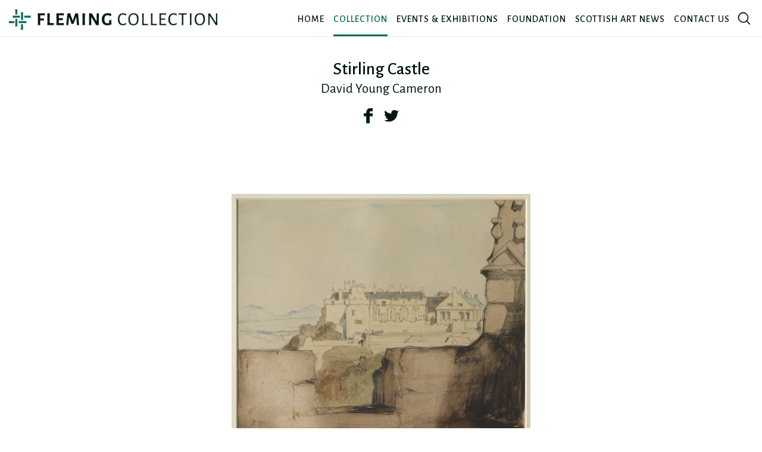

--- FILE ---
content_type: text/html; charset=UTF-8
request_url: https://www.flemingcollection.com/collection/search-the-collection/stirling-castle-unknown-178
body_size: 7196
content:
<!DOCTYPE html>
<html lang="en">
    <head>
        <meta charset="utf-8">

                            
                            <title>Search the Collection | Collection | Fleming collection</title>
                                    <meta name="keywords" content="theme; scotland; scottish; art; painting; artist; sculpture" />
                                    <meta name="description" content="A window into Scottish Art"/>
        
        <meta charset="utf-8">
        <meta name="viewport" content="width=device-width, initial-scale=1.0, maximum-scale=1.0, user-scalable=0">
        <meta name="format-detection" content="telephone=no">
        <meta name="keywords" content="text">
        <meta name="description" content="text">

        <!--css styles starts-->
        <!--link rel="shortcut icon" type="assets/image/x-icon" href="favicon.ico"-->
        <link rel="icon" type="image/png" href="https://www.flemingcollection.com/skins/fleming/assets/images/favicon.png" />
        <link href="https://fonts.googleapis.com/css?family=Alegreya+Sans:300,400,400i,500,700,800" rel="stylesheet">
        <link rel="stylesheet" type="text/css" href="https://www.flemingcollection.com/skins/fleming/assets/css/font-awesome.min.css">
        <link rel="stylesheet" type="text/css" href="https://www.flemingcollection.com/skins/fleming/assets/css/slick.css">
        <link rel="stylesheet" type="text/css" href="https://www.flemingcollection.com/skins/fleming/assets/css/magnific-popup.css">
        <link rel="stylesheet" type="text/css" href="https://www.flemingcollection.com/skins/fleming/assets/css/style_initial.css?v=9a38749">
        <link rel="stylesheet" type="text/css" href="https://www.flemingcollection.com/skins/fleming/assets/css/responsive.css" media="screen">
        <link rel="stylesheet" type="text/css" href="https://www.flemingcollection.com/skins/fleming/assets/css/style.css?v=9a38749">
    </head>
    
    <body>
    <div class="">

                    <!-- START - fleming/navigation/v_main_navigation -->
<div class="header-wrap">
	<header class="header-main">
        <div class="header-sec cf">
                        <a href="https://www.flemingcollection.com/" title="A window into Scottish Art" class="header-logo"><img src="https://www.flemingcollection.com/skins/fleming/assets/images/logo-black.png" alt="A window into Scottish Art" /></a>
            <div class="enumenu_ul"> <a href="#" title="CLOSE" class="close-btn">CLOSE <div class="close-icn"><span></span><span></span></div></a>
            		                <ul class=" menu">
	                                                              			<li >
                					                    			<a href="https://www.flemingcollection.com/" title="Home">Home</a>
	                    			                    	</li>
						                                                                			<li class="active">
                					                    			<a href="https://www.flemingcollection.com/collection/explore-the-collection" title="Collection">Collection</a>
	                    			                    	</li>
						                                                                			<li >
                					                    			<a href="https://www.flemingcollection.com/events/events-exhibitions" title="Events & Exhibitions">Events & Exhibitions</a>
	                    			                    	</li>
						                                                                			<li >
                					                    			<a href="https://www.flemingcollection.com/foundation/foundation" title="Foundation">Foundation</a>
	                    			                    	</li>
						                                                                			<li >
                					                    			<a href="https://www.flemingcollection.com/scottish_art_news/scottish-art-news" title="Scottish Art News">Scottish Art News</a>
	                    			                    	</li>
						                                                                			<li >
                					                    			<a href="https://www.flemingcollection.com/contact/contact-us" title="Contact us">Contact us</a>
	                    			                    	</li>
						                                                                    	                </ul>
                                <div class="search-wrap">
                    <a href="#" class="menu-search search-icn black-search">
                    </a>
                    <div class="search-content">
                        <div class="main cf">
                            <h4>Enter a search term below and hit enter</h4>
                            <form id="frmgb" class="search-form global_search_form" action="https://www.flemingcollection.com/search/search" method="POST">
                                <div class="search-col cf">
                                    <input type="text" class="search-field" placeholder="Enter keywords" name="cl_keyword_all" value="" required>
                                    <button type="submit" class="search-btn"><i class="search-icn white-search"></i></button>
                                </div>
                            </form>
                        </div>
                    </div>
                </div>
            </div>
        </div>
    </header>
</div>
<!-- END - fleming/navigation/v_main_navigation -->
                                    <div class="container-collection">        
        
        
        
        
                    <!-- START - fleming/collection/v_object -->
<!-- testimonial sec -->
<section class="testimonial-sec">
    <div class="main cf">
        <div class="testimonial-container">
            <div class="testimonial-slider one-slide">
                <div class="testimonial-item" data-current="current_url" data-next="" data-prev="">
                    <div class="testimonial-content">
                        <h2>Stirling Castle</h2>
                        <h3>David Young Cameron</h3>                        <div class="social-icn ">
		                    <ul>
		                        <li>
		                            <a href="javascript:shareLink('facebook','', 520, 350)" title="facebook" class="fb-icn icons">
		                                <span class="fb-black normal-icn"><img src="https://www.flemingcollection.com/skins/fleming/assets/images/fb-black.svg" alt="fb"/></span>
		                                <span class="fb-green hover-icn"><img src="https://www.flemingcollection.com/skins/fleming/assets/images/fb-green.svg" alt="fb"/></span>
		                            </a>
		                        </li>
		                        <li>
		                            <a href="javascript:shareLink('twitter', '', 520, 350)" title="twitter" class="tw-icn icons">
		                                <span class="tw-black normal-icn"><img src="https://www.flemingcollection.com/skins/fleming/assets/images/twit-black.svg" alt="twitter"/></span>
		                                <span class="tw-green hover-icn"><img src="https://www.flemingcollection.com/skins/fleming/assets/images/twit-green.svg" alt="twitter"/></span>
		                            </a>
		                        </li>
		                    </ul>
		                </div>
                    </div>
                                        <!-- thumbnail slider -->
                    <section class="thumb-slider-sec">
                        <div class="main cf">
                            <div class="thumb-slider">
                                <div class="slider-for">
	                                												                                    <div class="slider-for-item">
		                                        <div class="slider-for-wrap">
		                                            <div class="popup-gallery">
			                                            <a href="https://fleming.qi-cms.com/media/w1440/website/178_1.jpg" title="Stirling Castle" data-artist="David Young Cameron" class="slider-img" style="background-image: url('https://fleming.qi-cms.com/media/w1440/website/178_1.jpg');">
															<span class="thumb-popup"></span>
			                                            </a>
		                                            </div>
		                                        </div>
		                                    </div>
	                                    		                                    <div class="slider-for-item">
		                                        <div class="slider-for-wrap">
		                                            <div class="popup-gallery">
			                                            <a href="https://fleming.qi-cms.com/media/w1440/website/178.jpg" title="Stirling Castle" data-artist="David Young Cameron" class="slider-img" style="background-image: url('https://fleming.qi-cms.com/media/w1440/website/178.jpg');">
															<span class="thumb-popup"></span>
			                                            </a>
		                                            </div>
		                                        </div>
		                                    </div>
	                                    	                                                                </div>
                                	                                <div class="slider-nav">
	                                		                                					                                    <div class="slider-nav-item">
			                                        <div class="slider-nav-img" style="background-image: url('https://fleming.qi-cms.com/media/w1440/website/178_1.jpg');"> </div>
			                                    </div>
		                                    			                                    <div class="slider-nav-item">
			                                        <div class="slider-nav-img" style="background-image: url('https://fleming.qi-cms.com/media/w1440/website/178.jpg');"> </div>
			                                    </div>
		                                    		                                	                                </div>
                            	                            </div>
                        </div>
                    </section>
                	
                    <!-- description module -->
                    <section class="description-module-sec">
                        <div class="main cf">
                            <div class="description-container">
                            	
                            		                                <div class="description-row details-item cf">
	                                    <div class="description-left"><h5>DETAILS</h5></div>
	                                    <div class="description-right">
	                                        <div class="details-list cf">
	                                            <div class="details-list-col">
	                                                <ul>
	                                                		                                                		                                                    <li >
		                                                        <h4>Artist</h4>
		                                                        																	<p>David Young Cameron</p>
																		                                                    </li>

		                                                    			                                                
		                                                	                                                		                                                		                                                    <li >
		                                                        <h4>Date</h4>
		                                                        																	<p>Unknown</p>
																		                                                    </li>

		                                                    			                                                
		                                                	                                                		                                                		                                                    <li >
		                                                        <h4>Medium</h4>
		                                                        																	<p>Pencil and watercolour on paper</p>
																		                                                    </li>

		                                                    			                                                </ul></div><div class="details-list-col"><ul>
		                                                	                                                		                                                		                                                    <li >
		                                                        <h4>Object number</h4>
		                                                        																	<p>178</p>
																		                                                    </li>

		                                                    			                                                
		                                                	                                                		                                                		                                                    <li >
		                                                        <h4>Dimensions unframed</h4>
		                                                        																	<p>20.3 ×  24.7 cm</p>
																		                                                    </li>

		                                                    			                                                
		                                                	                                                		                                                		                                                    <li >
		                                                        <h4>Dimensions framed</h4>
		                                                        																	<p>40 ×  44 cm</p>
																		                                                    </li>

		                                                    			                                                </ul></div><div class="details-list-col"><ul>
		                                                	                                                		                                                		                                                    <li >
		                                                        <h4>Place depicted</h4>
		                                                        																	<p>Stirling (2636910)</p>
																		                                                    </li>

		                                                    			                                                
		                                                	                                                		                                                		                                                    <li >
		                                                        <h4>Marks</h4>
		                                                        																	<p>Signed bottom left</p>
																		                                                    </li>

		                                                    			                                                
		                                                	                                                		                                                		                                                    <li class="subject">
		                                                        <h4>Subject</h4>
		                                                        																																																				<p><a href="https://www.flemingcollection.com/collection/search-the-collection/search/cl_subject:architecture">Architecture</a></p>
																																			                                                    </li>

		                                                    			                                                </ul></div><div class="details-list-col"><ul>
		                                                	                                                		                                                	                                                	                                                </ul>
	                                            </div>
	                                        </div>
	                                    </div>
	                                </div>
                                
                                	                                <div class="description-row desc-item cf">
	                                    <div class="description-left"><h5>ARTIST PROFILE</h5></div>
	                                    <div class="description-right">
	                                        <p><strong>Sir David Young Cameron RA RSA RWS RSW</strong>, 1865-1945</p>
<p>Cameron was a man of considerable importance and influence in British art circles in the 1920s and 1930s. His paintings attracted great critical acclaim and were acquired by many public art galleries in Britain and abroad. Sadly, the majority are today hidden in storerooms. Cameron's commitment to art extended well beyond the boundaries of the studio. During the second half of the First World War Cameron served as a war artist for the Canadian Government; he supervised the decoration of St. Stephen's Hall in the Houses of Parliament and of the rebuilt bank of England; he was associated with the British School in Rome for over twenty-five years; he was Trustee of the Tate Gallery and of the National Galleries of Scotland; and in 1933 he was appointed King's Painter and Limner in Scotland, an office previously held by Raeburn and Wilkie. Cameron was a son of the manse who&rsquo;s deeply held religious faith was an important element throughout his life and imbued much of his work, particularly his landscapes. He devoted considerable time and energy to the Church of Scotland, advising many congregations on the redecoration of the churches. <br />Born in Glasgow, Cameron probably inherited his artistic ability from his mother, a talented amateur watercolourist, as did his sister, the watercolourist and etcher Katharine Cameron. While working in a Glasgow office he attended classes at Glasgow School of Art, and in 1884 he gave up office work -which he hated - in favour of painting, enrolling at Edinburgh School of Art, where fellow artists included W.M. Frazer and James Pryde.<br />However, it was as an etcher that Cameron first came to prominence. Like Rembrandt, who was a profound influence, Cameron was a master of light and shade, whether in a landscape, a street scene or one of his atmospheric church interiors. Over a period of some forty-five years he produced about 520 etchings and drypoints, becoming, with fellow Scots Muirhead Bone and James McBey, one of the foremost British etchers of the Etching Revival of 1880-1930. <br />Today Cameron is remembered as a painter of the Scottish landscape. However, his oevre included figure subjects and portraits, townscapes and architectural subjects as well as landscapes. He travelled widely throughout a long working life. His oils and watercolours show a remarkable ability to convey the character and spirit of a place.</p>	                                    </div>
	                                </div>
                            	
                            		                                <div class="description-row work-item cf">
	                                    <div class="description-left"><h5>OTHER WORKS</h5></div>
	                                    <div class="description-right">
                                          <!-- masonary-section -->
                                          <section class="masonary-sec">
                                              <div class="main cf">
                                                  <div class="masonary-list">
                                                      <ul>
                                                                                                                  <li>
                                                              <div class="masonary-col">
                                                                  <a href="https://www.flemingcollection.com/collection/search-the-collection/a-highland-landscape-unknown-176" title="A Highland Landscape" class="masonary-img">
                                                                    <img src="https://fleming.qi-cms.com/media/w1440/website/176.jpg" alt="A Highland Landscape" />
                                                                  </a>
                                                                  <div class="masonary-content">
                                                                    <a href="https://www.flemingcollection.com/collection/search-the-collection/a-highland-landscape-unknown-176" class="work-detail-link">
                                                                      <h4>A Highland Landscape</h4>
                                                                    </a>
                                                                  </div>
                                                              </div>
                                                          </li>
                                                                                                                  <li>
                                                              <div class="masonary-col">
                                                                  <a href="https://www.flemingcollection.com/collection/search-the-collection/arran-1889-975" title="Arran" class="masonary-img">
                                                                    <img src="https://fleming.qi-cms.com/media/w1440/website/975.jpg" alt="Arran" />
                                                                  </a>
                                                                  <div class="masonary-content">
                                                                    <a href="https://www.flemingcollection.com/collection/search-the-collection/arran-1889-975" class="work-detail-link">
                                                                      <h4>Arran</h4>
                                                                    </a>
                                                                  </div>
                                                              </div>
                                                          </li>
                                                                                                                  <li>
                                                              <div class="masonary-col">
                                                                  <a href="https://www.flemingcollection.com/collection/search-the-collection/ben-lomond-1923-3211" title="Ben Lomond" class="masonary-img">
                                                                    <img src="https://fleming.qi-cms.com/media/w1440/website/3211.jpg" alt="Ben Lomond" />
                                                                  </a>
                                                                  <div class="masonary-content">
                                                                    <a href="https://www.flemingcollection.com/collection/search-the-collection/ben-lomond-1923-3211" class="work-detail-link">
                                                                      <h4>Ben Lomond</h4>
                                                                    </a>
                                                                  </div>
                                                              </div>
                                                          </li>
                                                                                                                  <li>
                                                              <div class="masonary-col">
                                                                  <a href="https://www.flemingcollection.com/collection/search-the-collection/ben-lomond-stirlingshire-unknown-164" title="Ben Lomond, Stirlingshire" class="masonary-img">
                                                                    <img src="https://fleming.qi-cms.com/media/w1440/website/164.jpg" alt="Ben Lomond, Stirlingshire" />
                                                                  </a>
                                                                  <div class="masonary-content">
                                                                    <a href="https://www.flemingcollection.com/collection/search-the-collection/ben-lomond-stirlingshire-unknown-164" class="work-detail-link">
                                                                      <h4>Ben Lomond, Stirlingshire</h4>
                                                                    </a>
                                                                  </div>
                                                              </div>
                                                          </li>
                                                                                                                  <li>
                                                              <div class="masonary-col">
                                                                  <a href="https://www.flemingcollection.com/collection/search-the-collection/berwick-bridge-c-1910-187" title="Berwick Bridge" class="masonary-img">
                                                                    <img src="https://fleming.qi-cms.com/media/w1440/website/187.jpg" alt="Berwick Bridge" />
                                                                  </a>
                                                                  <div class="masonary-content">
                                                                    <a href="https://www.flemingcollection.com/collection/search-the-collection/berwick-bridge-c-1910-187" class="work-detail-link">
                                                                      <h4>Berwick Bridge</h4>
                                                                    </a>
                                                                  </div>
                                                              </div>
                                                          </li>
                                                                                                                  <li>
                                                              <div class="masonary-col">
                                                                  <a href="https://www.flemingcollection.com/collection/search-the-collection/berwick-on-tweed-unknown-163" title="Berwick-on-Tweed" class="masonary-img">
                                                                    <img src="https://fleming.qi-cms.com/media/w1440/website/163.jpg" alt="Berwick-on-Tweed" />
                                                                  </a>
                                                                  <div class="masonary-content">
                                                                    <a href="https://www.flemingcollection.com/collection/search-the-collection/berwick-on-tweed-unknown-163" class="work-detail-link">
                                                                      <h4>Berwick-on-Tweed</h4>
                                                                    </a>
                                                                  </div>
                                                              </div>
                                                          </li>
                                                                                                                  <li>
                                                              <div class="masonary-col">
                                                                  <a href="https://www.flemingcollection.com/collection/search-the-collection/charterhouse-chapel-in-front-cloisers-to-the-right-unknown-3203" title="Charterhouse Chapel in Front, Cloisers to the right" class="masonary-img">
                                                                    <img src="https://fleming.qi-cms.com/media/w1440/website/3203.jpg" alt="Charterhouse Chapel in Front, Cloisers to the right" />
                                                                  </a>
                                                                  <div class="masonary-content">
                                                                    <a href="https://www.flemingcollection.com/collection/search-the-collection/charterhouse-chapel-in-front-cloisers-to-the-right-unknown-3203" class="work-detail-link">
                                                                      <h4>Charterhouse Chapel in Front, Cloisers to the right</h4>
                                                                    </a>
                                                                  </div>
                                                              </div>
                                                          </li>
                                                                                                                  <li>
                                                              <div class="masonary-col">
                                                                  <a href="https://www.flemingcollection.com/collection/search-the-collection/charterhouse-schools-godalming-unknown-3201" title="Charterhouse Schools, Godalming" class="masonary-img">
                                                                    <img src="https://fleming.qi-cms.com/media/w1440/website/3201.jpg" alt="Charterhouse Schools, Godalming" />
                                                                  </a>
                                                                  <div class="masonary-content">
                                                                    <a href="https://www.flemingcollection.com/collection/search-the-collection/charterhouse-schools-godalming-unknown-3201" class="work-detail-link">
                                                                      <h4>Charterhouse Schools, Godalming</h4>
                                                                    </a>
                                                                  </div>
                                                              </div>
                                                          </li>
                                                                                                                  <li>
                                                              <div class="masonary-col">
                                                                  <a href="https://www.flemingcollection.com/collection/search-the-collection/dieppe-castle-1896-182" title="Dieppe Castle" class="masonary-img">
                                                                    <img src="https://fleming.qi-cms.com/media/w1440/website/182.jpg" alt="Dieppe Castle" />
                                                                  </a>
                                                                  <div class="masonary-content">
                                                                    <a href="https://www.flemingcollection.com/collection/search-the-collection/dieppe-castle-1896-182" class="work-detail-link">
                                                                      <h4>Dieppe Castle</h4>
                                                                    </a>
                                                                  </div>
                                                              </div>
                                                          </li>
                                                                                                                  <li>
                                                              <div class="masonary-col">
                                                                  <a href="https://www.flemingcollection.com/collection/search-the-collection/hills-of-ross-c-1934-173" title="Hills of Ross" class="masonary-img">
                                                                    <img src="https://fleming.qi-cms.com/media/w1440/website/173.jpg" alt="Hills of Ross" />
                                                                  </a>
                                                                  <div class="masonary-content">
                                                                    <a href="https://www.flemingcollection.com/collection/search-the-collection/hills-of-ross-c-1934-173" class="work-detail-link">
                                                                      <h4>Hills of Ross</h4>
                                                                    </a>
                                                                  </div>
                                                              </div>
                                                          </li>
                                                                                                                  <li>
                                                              <div class="masonary-col">
                                                                  <a href="https://www.flemingcollection.com/collection/search-the-collection/holyrood-palace-in-1765-1896-174" title="Holyrood Palace in 1765" class="masonary-img">
                                                                    <img src="https://fleming.qi-cms.com/media/w1440/website/174-3.jpg" alt="Holyrood Palace in 1765" />
                                                                  </a>
                                                                  <div class="masonary-content">
                                                                    <a href="https://www.flemingcollection.com/collection/search-the-collection/holyrood-palace-in-1765-1896-174" class="work-detail-link">
                                                                      <h4>Holyrood Palace in 1765</h4>
                                                                    </a>
                                                                  </div>
                                                              </div>
                                                          </li>
                                                                                                                  <li>
                                                              <div class="masonary-col">
                                                                  <a href="https://www.flemingcollection.com/collection/search-the-collection/holyrood-palace-in-1765-etching-unknown-946" title="Holyrood Palace in 1765 (Etching)" class="masonary-img">
                                                                    <img src="https://fleming.qi-cms.com/media/w1440/website/946-3.jpg" alt="Holyrood Palace in 1765 (Etching)" />
                                                                  </a>
                                                                  <div class="masonary-content">
                                                                    <a href="https://www.flemingcollection.com/collection/search-the-collection/holyrood-palace-in-1765-etching-unknown-946" class="work-detail-link">
                                                                      <h4>Holyrood Palace in 1765 (Etching)</h4>
                                                                    </a>
                                                                  </div>
                                                              </div>
                                                          </li>
                                                                                                                  <li>
                                                              <div class="masonary-col">
                                                                  <a href="https://www.flemingcollection.com/collection/search-the-collection/island-unknown-3206" title="Island" class="masonary-img">
                                                                    <img src="https://fleming.qi-cms.com/media/w1440/website/3206.jpg" alt="Island" />
                                                                  </a>
                                                                  <div class="masonary-content">
                                                                    <a href="https://www.flemingcollection.com/collection/search-the-collection/island-unknown-3206" class="work-detail-link">
                                                                      <h4>Island</h4>
                                                                    </a>
                                                                  </div>
                                                              </div>
                                                          </li>
                                                                                                                  <li>
                                                              <div class="masonary-col">
                                                                  <a href="https://www.flemingcollection.com/collection/search-the-collection/linlithgow-palace-c-1904-179" title="Linlithgow Palace" class="masonary-img">
                                                                    <img src="https://fleming.qi-cms.com/media/w1440/website/179.jpg" alt="Linlithgow Palace" />
                                                                  </a>
                                                                  <div class="masonary-content">
                                                                    <a href="https://www.flemingcollection.com/collection/search-the-collection/linlithgow-palace-c-1904-179" class="work-detail-link">
                                                                      <h4>Linlithgow Palace</h4>
                                                                    </a>
                                                                  </div>
                                                              </div>
                                                          </li>
                                                                                                                  <li>
                                                              <div class="masonary-col">
                                                                  <a href="https://www.flemingcollection.com/collection/search-the-collection/loch-fyne-unknown-162" title="Loch Fyne" class="masonary-img">
                                                                    <img src="https://fleming.qi-cms.com/media/w1440/website/162.jpg" alt="Loch Fyne" />
                                                                  </a>
                                                                  <div class="masonary-content">
                                                                    <a href="https://www.flemingcollection.com/collection/search-the-collection/loch-fyne-unknown-162" class="work-detail-link">
                                                                      <h4>Loch Fyne</h4>
                                                                    </a>
                                                                  </div>
                                                              </div>
                                                          </li>
                                                                                                                  <li>
                                                              <div class="masonary-col">
                                                                  <a href="https://www.flemingcollection.com/collection/search-the-collection/loch-inver-unknown-167" title="Loch Inver" class="masonary-img">
                                                                    <img src="https://fleming.qi-cms.com/media/w1440/website/167.jpg" alt="Loch Inver" />
                                                                  </a>
                                                                  <div class="masonary-content">
                                                                    <a href="https://www.flemingcollection.com/collection/search-the-collection/loch-inver-unknown-167" class="work-detail-link">
                                                                      <h4>Loch Inver</h4>
                                                                    </a>
                                                                  </div>
                                                              </div>
                                                          </li>
                                                                                                                  <li>
                                                              <div class="masonary-col">
                                                                  <a href="https://www.flemingcollection.com/collection/search-the-collection/loch-lubnaig-perthshire-c-1933-185" title="Loch Lubnaig, Perthshire" class="masonary-img">
                                                                    <img src="https://fleming.qi-cms.com/media/w1440/website/185Th.jpg" alt="Loch Lubnaig, Perthshire" />
                                                                  </a>
                                                                  <div class="masonary-content">
                                                                    <a href="https://www.flemingcollection.com/collection/search-the-collection/loch-lubnaig-perthshire-c-1933-185" class="work-detail-link">
                                                                      <h4>Loch Lubnaig, Perthshire</h4>
                                                                    </a>
                                                                  </div>
                                                              </div>
                                                          </li>
                                                                                                                  <li>
                                                              <div class="masonary-col">
                                                                  <a href="https://www.flemingcollection.com/collection/search-the-collection/old-paris-c-1910-188" title="Old Paris" class="masonary-img">
                                                                    <img src="https://fleming.qi-cms.com/media/w1440/website/188.jpg" alt="Old Paris" />
                                                                  </a>
                                                                  <div class="masonary-content">
                                                                    <a href="https://www.flemingcollection.com/collection/search-the-collection/old-paris-c-1910-188" class="work-detail-link">
                                                                      <h4>Old Paris</h4>
                                                                    </a>
                                                                  </div>
                                                              </div>
                                                          </li>
                                                                                                                  <li>
                                                              <div class="masonary-col">
                                                                  <a href="https://www.flemingcollection.com/collection/search-the-collection/palace-of-the-stuarts-stirling-unknown-181" title="Palace of the Stuarts, Stirling" class="masonary-img">
                                                                    <img src="https://fleming.qi-cms.com/media/w1440/website/181.jpg" alt="Palace of the Stuarts, Stirling" />
                                                                  </a>
                                                                  <div class="masonary-content">
                                                                    <a href="https://www.flemingcollection.com/collection/search-the-collection/palace-of-the-stuarts-stirling-unknown-181" class="work-detail-link">
                                                                      <h4>Palace of the Stuarts, Stirling</h4>
                                                                    </a>
                                                                  </div>
                                                              </div>
                                                          </li>
                                                                                                                  <li>
                                                              <div class="masonary-col">
                                                                  <a href="https://www.flemingcollection.com/collection/search-the-collection/railway-poster-lms-stirling-c-1924-158" title="Railway Poster, LMS Stirling" class="masonary-img">
                                                                    <img src="https://fleming.qi-cms.com/media/w1440/website/158.jpg" alt="Railway Poster, LMS Stirling" />
                                                                  </a>
                                                                  <div class="masonary-content">
                                                                    <a href="https://www.flemingcollection.com/collection/search-the-collection/railway-poster-lms-stirling-c-1924-158" class="work-detail-link">
                                                                      <h4>Railway Poster, LMS Stirling</h4>
                                                                    </a>
                                                                  </div>
                                                              </div>
                                                          </li>
                                                                                                                  <li>
                                                              <div class="masonary-col">
                                                                  <a href="https://www.flemingcollection.com/collection/search-the-collection/the-blue-pool-unknown-189" title="The Blue Pool" class="masonary-img">
                                                                    <img src="https://fleming.qi-cms.com/media/w1440/website/189.jpg" alt="The Blue Pool" />
                                                                  </a>
                                                                  <div class="masonary-content">
                                                                    <a href="https://www.flemingcollection.com/collection/search-the-collection/the-blue-pool-unknown-189" class="work-detail-link">
                                                                      <h4>The Blue Pool</h4>
                                                                    </a>
                                                                  </div>
                                                              </div>
                                                          </li>
                                                                                                                  <li>
                                                              <div class="masonary-col">
                                                                  <a href="https://www.flemingcollection.com/collection/search-the-collection/the-boddin-angus-c-1911-177" title="The Boddin, Angus" class="masonary-img">
                                                                    <img src="https://fleming.qi-cms.com/media/w1440/website/177.jpg" alt="The Boddin, Angus" />
                                                                  </a>
                                                                  <div class="masonary-content">
                                                                    <a href="https://www.flemingcollection.com/collection/search-the-collection/the-boddin-angus-c-1911-177" class="work-detail-link">
                                                                      <h4>The Boddin, Angus</h4>
                                                                    </a>
                                                                  </div>
                                                              </div>
                                                          </li>
                                                                                                                  <li>
                                                              <div class="masonary-col">
                                                                  <a href="https://www.flemingcollection.com/collection/search-the-collection/the-lynn-of-morvern-unknown-170" title="The Lynn of Morvern" class="masonary-img">
                                                                    <img src="https://fleming.qi-cms.com/media/w1440/website/170.jpg" alt="The Lynn of Morvern" />
                                                                  </a>
                                                                  <div class="masonary-content">
                                                                    <a href="https://www.flemingcollection.com/collection/search-the-collection/the-lynn-of-morvern-unknown-170" class="work-detail-link">
                                                                      <h4>The Lynn of Morvern</h4>
                                                                    </a>
                                                                  </div>
                                                              </div>
                                                          </li>
                                                                                                                  <li>
                                                              <div class="masonary-col">
                                                                  <a href="https://www.flemingcollection.com/collection/search-the-collection/the-peaks-of-arran-unknown-172" title="The Peaks of Arran" class="masonary-img">
                                                                    <img src="https://fleming.qi-cms.com/media/w1440/website/172.jpg" alt="The Peaks of Arran" />
                                                                  </a>
                                                                  <div class="masonary-content">
                                                                    <a href="https://www.flemingcollection.com/collection/search-the-collection/the-peaks-of-arran-unknown-172" class="work-detail-link">
                                                                      <h4>The Peaks of Arran</h4>
                                                                    </a>
                                                                  </div>
                                                              </div>
                                                          </li>
                                                                                                                  <li>
                                                              <div class="masonary-col">
                                                                  <a href="https://www.flemingcollection.com/collection/search-the-collection/the-towers-of-charterhouse-godalming-unknown-3202" title="The Towers of Charterhouse, Godalming" class="masonary-img">
                                                                    <img src="https://fleming.qi-cms.com/media/w1440/website/3202.jpg" alt="The Towers of Charterhouse, Godalming" />
                                                                  </a>
                                                                  <div class="masonary-content">
                                                                    <a href="https://www.flemingcollection.com/collection/search-the-collection/the-towers-of-charterhouse-godalming-unknown-3202" class="work-detail-link">
                                                                      <h4>The Towers of Charterhouse, Godalming</h4>
                                                                    </a>
                                                                  </div>
                                                              </div>
                                                          </li>
                                                                                                                  <li>
                                                              <div class="masonary-col">
                                                                  <a href="https://www.flemingcollection.com/collection/search-the-collection/the-tweed-unknown-183" title="The Tweed" class="masonary-img">
                                                                    <img src="https://fleming.qi-cms.com/media/w1440/website/183.jpg" alt="The Tweed" />
                                                                  </a>
                                                                  <div class="masonary-content">
                                                                    <a href="https://www.flemingcollection.com/collection/search-the-collection/the-tweed-unknown-183" class="work-detail-link">
                                                                      <h4>The Tweed</h4>
                                                                    </a>
                                                                  </div>
                                                              </div>
                                                          </li>
                                                                                                                  <li>
                                                              <div class="masonary-col">
                                                                  <a href="https://www.flemingcollection.com/collection/search-the-collection/view-of-suilven-sutherland-c-1934-180" title="View of Suilven, Sutherland" class="masonary-img">
                                                                    <img src="https://fleming.qi-cms.com/media/w1440/website/180.jpg" alt="View of Suilven, Sutherland" />
                                                                  </a>
                                                                  <div class="masonary-content">
                                                                    <a href="https://www.flemingcollection.com/collection/search-the-collection/view-of-suilven-sutherland-c-1934-180" class="work-detail-link">
                                                                      <h4>View of Suilven, Sutherland</h4>
                                                                    </a>
                                                                  </div>
                                                              </div>
                                                          </li>
                                                                                                              </ul>
                                                  </div>
                                              </div>
                                          </section>
	                                        
	                                    </div>
	                                </div>
                            	
                            </div>
                        </div>
                    </section>
                </div>

                
            </div>
        </div>
    </div>
</section>
<section class="share-sec single-object">
  <div class="share-social cf ">
      <h4>Share this page</h4>
      <div class="social-icn">
          <ul>
              <li>
                  <a href="javascript:shareLink('facebook','', 520, 350)" title="facebook" class="fb-icn icons">
                      <span class="fb-black normal-icn"><img src="https://www.flemingcollection.com/skins/fleming/assets/images/fb-black.svg" alt="fb"/></span>
                      <span class="fb-green hover-icn"><img src="https://www.flemingcollection.com/skins/fleming/assets/images/fb-green.svg" alt="fb"/></span>
                  </a>
              </li>
              <li>
                  <a href="javascript:shareLink('twitter', '', 520, 350)" title="twitter" class="tw-icn icons">
                      <span class="tw-black normal-icn"><img src="https://www.flemingcollection.com/skins/fleming/assets/images/twit-black.svg" alt="twitter"/></span>
                      <span class="tw-green hover-icn"><img src="https://www.flemingcollection.com/skins/fleming/assets/images/twit-green.svg" alt="twitter"/></span>
                  </a>
              </li>
          </ul>
      </div>
  </div>
</section>

<!-- END - fleming/collection/v_object -->
        
        
        
                    </div>                        <!-- Footer Section Starts Here -->
                    <!-- START - fleming/common/v_footer -->
<footer class="foo-main">
    <div class="foo-sec">
        <div class="foo-row">
            <div class="foo-col foo-logo-col">
                <div class="foo-logo-content">
                    <a href="https://www.flemingcollection.com/" title="FLEMING COLLECTION" class="foo-logo"> <img src="https://www.flemingcollection.com/skins/fleming/assets/images/logo-black.png" alt="FLEMING COLLECTION" /> </a>
                    <p>A window into Scottish Art</p>
                </div>
                <div class="foo-nav">
                    <ul>
                        <li><a href="https://www.flemingcollection.com/contact/contact-us" title="Contact us">Contact us</a></li>
                        	                        	                        	<li><a href="https://www.flemingcollection.com/footer/privacy-cookie-policy" title="Privacy & Cookie Policy">Privacy & Cookie Policy</a></li>
	                       		                        	<li><a href="https://www.flemingcollection.com/footer/terms-conditions" title="Terms & Conditions">Terms & Conditions</a></li>
	                       		                        	<li><a href="https://www.flemingcollection.com/footer/web-credits" title="Web Credits">Web Credits</a></li>
	                       	                                            </ul>
                </div>
            </div>
            <div class="foo-right-col">
                                    <div class="foo-col foo-nav-col">
                                                                                                                <div class="fo-nav-item">
                                    <div class="foo-nav">
                                        <h4><a href="https://www.flemingcollection.com/collection" title="Collection">Collection</h4>
                                        <ul>
                                                                                    <li><a href="https://www.flemingcollection.com/collection/themes" title="Themes">Themes</a></li>
                                                                                    <li><a href="https://www.flemingcollection.com/collection/search-the-collection" title="Search the Collection">Search the Collection</a></li>
                                                                                </ul>
                                    </div>
                                </div>
                                                                                                                                            <div class="fo-nav-item">
                                    <div class="foo-nav">
                                        <h4><a href="https://www.flemingcollection.com/foundation" title="Foundation">Foundation</h4>
                                        <ul>
                                                                                    <li><a href="https://www.flemingcollection.com/foundation/the-fleming-wyfold-art-foundation" title="The Fleming-Wyfold Art Foundation">The Fleming-Wyfold Art Foundation</a></li>
                                                                                    <li><a href="https://www.flemingcollection.com/foundation/education" title="Education">Education</a></li>
                                                                                    <li><a href="https://www.flemingcollection.com/foundation/leaving-a-legacy" title="Leaving a Legacy">Leaving a Legacy</a></li>
                                                                                </ul>
                                    </div>
                                </div>
                                                                        </div>
                
                                    <div class="foo-col foo-nav-col">
                                                                                                                <div class="fo-nav-item">
                                    <div class="foo-nav">
                                        <h4><a href="https://www.flemingcollection.com/events" title="Events &amp; Exhibitions">Events &amp; Exhibitions</h4>
                                        <ul>
                                                                                    <li><a href="https://www.flemingcollection.com/events/current-and-past-events-exhibitions" title="Current and Past Events &amp; Exhibitions">Current and Past Events &amp; Exhibitions</a></li>
                                                                                    <li><a href="https://www.flemingcollection.com/events/museum-without-walls" title="Museum Without Walls">Museum Without Walls</a></li>
                                                                                    <li><a href="https://www.flemingcollection.com/events/cultural-diplomacy" title="Cultural Diplomacy">Cultural Diplomacy</a></li>
                                                                                </ul>
                                    </div>
                                </div>
                                                                                                                                            <div class="fo-nav-item">
                                    <div class="foo-nav">
                                        <h4><a href="https://www.flemingcollection.com/scottish_art_news" title="Scottish Art News">Scottish Art News</h4>
                                        <ul>
                                                                                    <li><a href="https://www.flemingcollection.com/scottish_art_news/latest-news" title="Latest news">Latest news</a></li>
                                                                                    <li><a href="https://www.flemingcollection.com/scottish_art_news/magazine" title="Magazine">Magazine</a></li>
                                                                                    <li><a href="https://www.flemingcollection.com/scottish_art_news/news-press" title="News &amp; Press">News &amp; Press</a></li>
                                                                                    <li><a href="https://www.flemingcollection.com/scottish_art_news/publications" title="Publications">Publications</a></li>
                                                                                </ul>
                                    </div>
                                </div>
                                                                        </div>
                

                <div class="foo-col foo-signup-col">
                    <h4>Sign up to our newsletter</h4>
                    <p>Sign up here to receive the latest news from the Fleming Collection and its activities.</p>
                    <form class="signup-form" id="newsletter_form" method="POST" action="https://www.flemingcollection.com/collection/search-the-collection/action/newsletter">
                        <div class="signup-form-col cf">
                            <input type="email" placeholder="Your email address" class="signup-field" name="email" />
                            <input type="hidden" name="as_field" value="">
                            <button type="submit" name="submit" class="btn signup-btn">SIGN UP</button>
                        </div>
                        <p id="newsletter_thank_you_message"></p>
                    </form>
                </div>
            </div>
        </div>
    </div>
    <div class="foo-disc">
        <div class="foo-disc-row cf">
            <div class="foo-disc-left">
                <h6>&copy; 2026 The Fleming-Wyfold Art Foundation. Charity no. 1080197. Company Ltd. by Guarantee. Company no. 03965285.</h6> </div>
            <div class="foo-disc-right">
                <div class="social-icn">
                    <ul>
                        <li>
                            <a href="https://en-gb.facebook.com/flemingcollection/" title="facebook" class="fb-icn icons">
                                <span class="fb-green normal-icn"><img src="https://www.flemingcollection.com/skins/fleming/assets/images/fb-green.svg" alt="fb"/></span>
                                <span class="fb-black hover-icn"><img src="https://www.flemingcollection.com/skins/fleming/assets/images/fb-black.svg" alt="fb"/></span>
                            </a>
                        </li>
                        <li>
                            <a href="https://twitter.com/FlemingArtColl" title="twitter" class="tw-icn icons">
                                <span class="tw-green normal-icn"><img src="https://www.flemingcollection.com/skins/fleming/assets/images/twit-green.svg" alt="twitter"/></span>
                                <span class="tw-black hover-icn"><img src="https://www.flemingcollection.com/skins/fleming/assets/images/twit-black.svg" alt="twitter"/></span>
                            </a>
                        </li>
                        <li>
                            <a href="https://www.instagram.com/fleming_collection/" title="instagram" class="intg-icn icons">
                                <span class="intg-green normal-icn"><img src="https://www.flemingcollection.com/skins/fleming/assets/images/instagram-green.svg" alt="instagram"/></span>
                                <span class="intg-black hover-icn"><img src="https://www.flemingcollection.com/skins/fleming/assets/images/instagram-black.svg" alt="instagram"/></span>
                            </a>
                        </li>
                    </ul>
                </div>
                <a href="#" class="back-top" title="Back to top">
                    <img src="https://www.flemingcollection.com/skins/fleming/assets/images/up-green.svg" alt="back top" class="up-green"/>
                    <img src="https://www.flemingcollection.com/skins/fleming/assets/images/up-white.svg" alt="back top" class="up-white"/>
                </a>
            </div>
        </div>
    </div>
</footer>
<!-- END - fleming/event/v_footer -->
                <!-- Footer Section Ends Here -->

    </div>
<style type="text/css">
  

</style>
    <script>
        var KT = {};
        var base_url = 'https://www.flemingcollection.com/';
    </script>
    <script src="https://www.flemingcollection.com/skins/fleming/static/js/jquery.min.js"></script>
    <script src="https://www.flemingcollection.com/skins/fleming/static/js/slick.js"></script>
    <script src="https://www.flemingcollection.com/skins/fleming/static/js/menu.js"></script>
    <script src="https://www.flemingcollection.com/skins/fleming/static/js/jquery.selectbox-0.2.js"></script>
    <script src="https://www.flemingcollection.com/skins/fleming/static/js/jquery.magnific-popup.min.js"></script>
    <script src="https://www.flemingcollection.com/skins/fleming/static/js/customResponsiveTabs.js"></script>
    <script src="https://unpkg.com/imagesloaded@4/imagesloaded.pkgd.min.js"></script>
    <script src="https://unpkg.com/masonry-layout@4/dist/masonry.pkgd.min.js"></script>
    <script src="https://www.flemingcollection.com/skins/fleming/static/js/general.js?v=9a38749"></script>
    <script src="https://www.flemingcollection.com/skins/fleming/static/js/jquery.validate.js"></script>
    <!-- Global site tag (gtag.js) - Google Analytics -->
    <script async src="https://www.googletagmanager.com/gtag/js?id=UA-36341214-1"></script>
    <script>
        window.dataLayer = window.dataLayer || [];
        function gtag(){dataLayer.push(arguments);}
        gtag('js', new Date());

        gtag('config', 'UA-36341214-1');
    </script>
</body>
</html>


--- FILE ---
content_type: text/css
request_url: https://www.flemingcollection.com/skins/fleming/assets/css/style_initial.css?v=9a38749
body_size: 12453
content:
@charset "utf-8";

/* Default Reset Css Starts Here
===============================================================*/
html,body,body div,span,object,iframe,h1,h2,h3,h4,h5,h6,p,blockquote,pre,abbr,address,cite,code,del,dfn,em,img,ins,kbd,q,samp,small,strong,sub,sup,var,b,i,dl,dt,dd,ol,ul,li,fieldset,form,label,legend,table,caption,tbody,tfoot,thead,tr,th,td,article,aside,figure,footer,header,menu,nav,section,time,mark,audio,video,details,summary{margin:0;padding:0;border:0;font-size:100%;font-weight:normal;vertical-align:baseline;background:transparent; box-sizing: border-box; -webkit-box-sizing: border-box; -moz-box-sizing: border-box;}
article,aside,figure,footer,header,nav,section,details,summary{display:block;}
img,object,embed{max-width:100%;}
html{overflow-y:scroll;}
ul{list-style:none;}
blockquote,q{quotes:none;}
blockquote:before,blockquote:after,q:before,q:after{content:'';content:none;}
a{margin:0;padding:0;font-size:100%;vertical-align:baseline;background:transparent;}
del{text-decoration:line-through;}
abbr[title],dfn[title]{border-bottom:1px dotted #000;cursor:help;}
table{border-collapse:collapse;border-spacing:0;}
th{font-weight:bold;vertical-align:bottom;}
td{font-weight:normal;vertical-align:top;}
hr{display:block;height:1px;border:0;margin:1em 0;padding:0;}
input,select{vertical-align:middle;}
pre{white-space:pre; /* CSS2 */white-space:pre-wrap; /* CSS 2.1 */white-space:pre-line; /* CSS 3 (and 2.1 as well, actually) */word-wrap:break-word; /* IE */}
input[type="radio"]{vertical-align:text-bottom;}
input[type="checkbox"]{vertical-align:bottom;}
select,input,textarea{font:99% sans-serif;}
table{font-size:inherit;}
small{font-size:85%;}
strong{font-weight:bold;}
td,td img{vertical-align:top;}
sub,sup{font-size:75%;line-height:0;position:relative;}
sup{top:-0.5em;}
sub{bottom:-0.25em;}
pre,code,kbd,samp{font-family:monospace,sans-serif;}
.clickable,input[type=button],input[type=submit],input[type=file],button{cursor:pointer;}
button,input,select,textarea{margin:0;}

/* make buttons play nice in IE */
button,input[type=button]{width:auto;overflow:visible;}

/* Let's Clear Some Floats
===================================================*/
.cf:after{clear: both; content: ""; display: table;}

/* Default Css Start Here
===================================================*/

body { margin: 0; padding: 0; font-family: 'Alegreya Sans', sans-serif; font-size: 19px; color: #001612; line-height: 1.1052; }
p {}
h1,h2,h3,h4,h5,h6{margin-top: 0; padding: 0; font-family: 'Alegreya Sans', sans-serif; color: #001612;}
h1 ,h2 { font-size: 30px; font-weight: 500; margin-bottom: 20px; }
h3 { font-size: 23px; margin-bottom: 20px; }
h4 { font-size: 19px; margin-bottom: 20px; }
h5 { font-size: 16px; margin-bottom: 20px; letter-spacing: 0.98px; }
h6{font-size: 15px; margin: 0 0 20px;}
a{ color: #006857; box-sizing: border-box; -webkit-box-sizing: border-box; -moz-box-sizing: border-box; transition: all 0.3s ease-in-out; -webkit-transition: all 0.3s ease-in-out; -ms-transition: all 0.3s ease-in-out; -o-transition: all 0.3s ease-in-out; -moz-transition: all 0.3s ease-in-out; text-decoration: none;}

a:hover , a:focus{color: #001612;}

.main{max-width:1360px;margin:0 auto; padding: 0 15px;}

input , textarea , button{font-family: 'Alegreya Sans', sans-serif; transition: all 0.3s ease-in-out; -webkit-transition: all 0.3s ease-in-out; -ms-transition: all 0.3s ease-in-out; -o-transition: all 0.3s ease-in-out; -moz-transition: all 0.3s ease-in-out; }
:focus{outline: none;}

p{margin: 0 0 15px;}

/*--banner section --*/

.home-banner-sec{}
.banner-title{position: absolute; left: 0; top: 0; right: 0; padding: 17px 29px; z-index: 1;}
.logo{float: left; width: 384px;}
.logo img{width: 100%; display: block;}
.banner-title h3{float: right; text-transform: uppercase; color: #fff; padding: 11px 0 0;    letter-spacing: 1.3px;}


.home-banner-slider{}
.home-banner-item{}
.home-bg{min-height: calc(100vh - 60px); background-size: cover; background-position: center center; background-repeat: no-repeat; position: relative;}
.home-bg:before{position: absolute; content: ""; height: 156px; width: 100%; display: block; top: 0;  left: 0; right: 0;
   /* Permalink - use to edit and share this gradient: http://colorzilla.com/gradient-editor/#000000+0,8b8b8b+100&0.5+0,0+100 */
background: -moz-linear-gradient(top, rgba(0,0,0,0.5) 0%, rgba(139,139,139,0) 100%); /* FF3.6-15 */
background: -webkit-linear-gradient(top, rgba(0,0,0,0.5) 0%,rgba(139,139,139,0) 100%); /* Chrome10-25,Safari5.1-6 */
background: linear-gradient(to bottom, rgba(0,0,0,0.5) 0%,rgba(139,139,139,0) 100%); /* W3C, IE10+, FF16+, Chrome26+, Opera12+, Safari7+ */
filter: progid:DXImageTransform.Microsoft.gradient( startColorstr='#80000000', endColorstr='#008b8b8b',GradientType=0 ); /* IE6-9 */}
.home-banner-content{position: absolute; left: 0; right: 0; bottom: 0; width: 100%; z-index: 1; color: #fff; background: rgba(0,104,87,0.49); padding: 25px 0 1px;}
.inner-banner-content{max-width: 570px; width: 100%; margin: 0 auto; display: block; text-align: center;}
.inner-banner-content h6{color: #fff;     margin: 0 0 14px;    letter-spacing: 1px; font-weight: 500;}
.inner-banner-content h1{color: #fff;}
.inner-banner-content p{}

.home-banner-slider .slick-dots{position: absolute; right: 28px; bottom: 17px;}
.slick-dots{padding: 0;margin: 0; list-style: none;}
.slick-dots li{display: inline-block; vertical-align: middle; margin: 0 5px; position: relative;}
.slick-dots li button{ font-size: 0; background: transparent; border: 2px solid #fff;  padding: 0; margin: 0; border-radius: 50%; width:12px; height: 14px; }

.slick-dots li.slick-active button , .slick-dots li button:hover , .slick-dots li button:focus{background: #fff; border-color: #fff; outline: none;}
.home-banner-item{display: block !important;}

/*-- header main --*/


.header-main{/*border-bottom: 1px solid rgba(0,22,18,0.6);*/ box-shadow: 0px 0px 2px 0px rgba(0, 22, 18, 0.24); padding: 0 28px; position: relative;}
.home-page .header-main{padding: 0;}
.header-sec{text-align: center; }

.home-page .enumenu_container{ display: inline-block; vertical-align: middle; float: none;}


.menu{text-align: center;}

.enumenu_ul li a{font-size:16px; font-weight: 500;      color: #001612;  text-transform: uppercase; display: block;}

.enumenu_ul > ul > li {display: inline-block; vertical-align: inherit; margin: 0 22px;        position: relative;}
.enumenu_ul > ul > li > a{padding: 24px 0 20px; position: relative; letter-spacing: 0.98px;}
.enumenu_ul > ul > li > a:before{position: absolute; content: ""; bottom: 0; left: 0; right: 0; width: 100%; height: 3px; background: #006857; opacity: 0; transition: all 0.3s ease-in-out; -webkit-transition: all 0.3s ease-in-out; -ms-transition: all 0.3s ease-in-out; -o-transition: all 0.3s ease-in-out; -moz-transition: all 0.3s ease-in-out; }
.enumenu_ul > ul > li:hover > a , .enumenu_ul > ul > li.active > a {    color: #006857;}
.enumenu_ul > ul > li:hover > a:before , .enumenu_ul > ul > li.active > a:before{opacity: 1;}


.menu-icon {    display: none;    cursor: pointer;        text-transform: uppercase;    text-align: center;    font-size: 18px; font-weight: 500; color: #001612;         }
.menu-icon .menu-box {    width: 17px;   display: inline-block; vertical-align: top; margin-left: 13px;}
.menu-box img{width: 100%; display: block;}

.menu-box img.white-menu-icn{display: none;}
.home-page .menu-box img.green-menu-icn{display: block;}
.home-page .menu-box img.white-menu-icn{display: none;}
.home-page .follow.header-main .menu-box img.white-menu-icn{display: none;}
.home-page .follow.header-main .menu-box img.green-menu-icn{display: block;}


.menu-icon .menu-box span {    width: 100%;    height: 3px;    margin-bottom: 4px;    background: #006857;    display: block;            }
.enumenu_ul .caret {    color: #fff;    margin-left: 7px;}
.enumenu_ul > ul {    padding: 0px;    list-style: none; display: inline-block; vertical-align: middle;}

.enumenu_ul > ul > li ul {    display: none}
.enumenu_ul.desk ul.sb-menu {    top: 100%;    z-index: 999;    list-style: none;    left: 0px; right: 0;    background: #001612;    position: absolute;    min-width: 150px;}
/*Sub menu styles*/

.menu.submenu-ul-level1 li a {        color: #fff;    }
.enumenu_ul.desk li:hover > ul {    display: block;    opacity: 1;}
.enumenu_ul.desk .sb-menu .sb-menu {    left: 100%;    top: 0;    }
.enumenu_ul ul ul{text-align: left;}
.enumenu_ul > ul  ul li a {        display: block;        font-size: 16px;   color: #fff; display: block; padding: 5px 15px;}
.enumenu_ul .arrow {    position: absolute;    right: 10px;    top: 0;    width: 30px;    height: 51px; line-height: 51px;       color: #fff;   cursor: pointer;    z-index: 999; text-align: center;}
.enumenu_ul .arrow.up {    }


/*-- search --*/

.search-wrap{display: inline-block; vertical-align: middle;}
.search-icn{color: #001612; position: relative;  width: 22px; height: 22px; margin: 0 auto; display: block; background-size: 100% 100%; background-position: center center; background-repeat: no-repeat;  transition: none; -webkit-transition: none; -ms-transition: none; -o-transition: none; -moz-transition: none;}
.search-icn img{margin: 0 auto;}

.black-search{background-image: url(../images/search-black.svg);  }
.black-search:hover , .black-search:focus{background-image: url(../images/search-green.svg);}


.white-search{background-image: url(../images/search-white.svg);  }
.white-search:hover , .white-search:focus{background-image: url(../images/search-white.svg);}

.search-wrap > .search-icn{margin: 0 4px;}




.menu-search:after{content: ""; position: absolute; bottom: -23px; left: 0; right: 0; background: #006857; height: 3px;  opacity: 0; visibility: hidden; transition: all 0.3s ease-in-out; -webkit-transition: all 0.3s ease-in-out; -ms-transition: all 0.3s ease-in-out; -o-transition: all 0.3s ease-in-out; -moz-transition: all 0.3s ease-in-out;}
.menu-search:hover, .menu-search:focus{color:#006857;}
.menu-search:hover:after, .menu-search:focus:after{opacity: 1; visibility: visible;}
.search-content{position: absolute; left: 0; right: 0; top: 100%; background: #fff; padding: 40px 15px; z-index: 1; box-shadow: 0px 2px 2px 0px rgba(0,0,0,0.25); opacity: 0; visibility: hidden; transition: all 0.3s ease-in-out; -webkit-transition: all 0.3s ease-in-out; -ms-transition: all 0.3s ease-in-out; -o-transition: all 0.3s ease-in-out; -moz-transition: all 0.3s ease-in-out; border-top: 1px solid rgba(0, 22, 18, 0.24); }
.search-content h4{color: #001612; text-align: left; margin: 0 0 10px;}
.search-form{position: relative;}
.search-form .search-btn span{display: none;}
.search-col{}
input[type="text"].search-field{width: calc(100% - 70px); height: 60px; margin: 0; float: left; padding: 0 15px; font-style: italic; font-size: 19px; color: #001612;  border: 1px solid #828A9F; border-radius: 0; font-family: 'Alegreya Sans', sans-serif;}
.search-btn{width: 60px; height: 60px; line-height: 60px; display: block; float: right; background: #006857; text-align: center;  color: #fff; border: 0; border-radius: 0; font-size: 20px; margin: 0; padding: 0;}
.search-btn:hover, .search-btn:focus{background: #001612; color: #fff;}

.open .search-content{opacity: 1; visibility: visible;}




.mob-search-field.search-field{display: none;}



input::-webkit-input-placeholder { /* Chrome/Opera/Safari */
  color: #001612;  opacity:1;
}
input::-moz-placeholder { /* Firefox 19+ */
  color: #001612;  opacity:1;
}
input:-ms-input-placeholder { /* IE 10+ */
  color: #001612;  opacity:1;
}
input:-moz-placeholder { /* Firefox 18- */
  color: #001612;  opacity:1;
}


.home-page{}
.home-page .header-logo{display: none;}

.header-logo{width: 383px; display: block; float: left;}
.header-logo img{width: 100%; display: block;}


.close-btn{display: none;}





/*-- explore-collection-sec --*/

.explore-collection-sec{padding: 70px 0 3px;}
.explore-heading{padding: 0 20px;}
.explore-heading h2{float: left; padding: 11px 0 0;}
.explore-heading-right{float: right; margin-bottom: 18px;}
.explore-heading-right .btn{margin-left: 7px;}

.btn , button, input[type=button]{font-size: 16px; font-weight: 500; text-transform: uppercase; border: 1px solid #006857; padding: 17px 15px 13px; display: inline-block;     letter-spacing: 0.98px; background: transparent;}
.btn i{display: inline-block; vertical-align: middle; font-size: 19px; position: relative; top: -2px; margin-left: 10px;}
.btn:hover , .btn:focus , button:hover, input[type=button]:hover , input[type=button]:focus{background: #006857; color: #fff; border-color: #006857;}



.btn-icn{position: relative; width: 7px; height: 10px; display: inline-block; vertical-align: middle; background-image: url(../images/btn-green-icn.svg); background-size: 100% 100%; background-position: center center; background-repeat: no-repeat;}
.btn-icn:before{position: absolute; top: 0; bottom: 0; left: 0; right: 0; height: 100%; width: 100%; background-image: url(../images/btn-white-icn.svg); background-size: 100% 100%; background-position: center center; background-repeat: no-repeat; opacity: 0; transition: all 0.3s ease-in-out; -webkit-transition: all 0.3s ease-in-out; -ms-transition: all 0.3s ease-in-out; -o-transition: all 0.3s ease-in-out; -moz-transition: all 0.3s ease-in-out; content: "";}

.btn:hover .btn-icn:before, .btn:focus .btn-icn:before, button:hover .btn-icn, input[type=button]:hover .btn-icn:before, button:focus .btn-icn:before, input[type=button]:focus .btn-icn:before{
    opacity: 1;
}







.explore-collection-slider{display: none;}
.explore-collection-stack{overflow: hidden;}
.explore-row{margin: 0 -2px;}
.explore-col{width: 33.333%; padding: 0 2px; float: left; margin-bottom: 9px;}
.explore-col:nth-child(3n+1){clear: both;}
.explore-bg{padding-bottom: 100%; position: relative; background-size: cover; background-position: center center; background-repeat: no-repeat; display: block;  position: relative;}
.explore-content{ font-size: 25px; background: rgba(0,104,87,0.7); color: #fff; padding: 30px 30px 50px; position: absolute; left: 0; right: 0; top: 0; bottom: 0; line-height: 1.05; opacity: 0; visibility: hidden; transition: all 0.3s ease-in-out; -webkit-transition: all 0.3s ease-in-out; -ms-transition: all 0.3s ease-in-out; -o-transition: all 0.3s ease-in-out; -moz-transition: all 0.3s ease-in-out; }
.explore-col:hover .explore-content , .explore-col:focus .explore-content{opacity: 1; visibility: visible;}
.explore-content p{font-weight: 300;}
.explore-link{position: absolute; display: inline-block; vertical-align: middle; bottom: 20px;  font-weight: 300; color: #fff;}
.shadow-link{color: #fff;}
.shadow-link:hover ,.shadow-link:focus{     color: #97BDB7;}
.shadow-link u{text-decoration: underline;}


.explore-col:hover  h3, .explore-col:focus  h3{color: #006857;}
.explore-title{padding: 13px 15px;}
.explore-title h3{ font-weight: 500; transition: all 0.3s ease-in-out; -webkit-transition: all 0.3s ease-in-out; -ms-transition: all 0.3s ease-in-out; -o-transition: all 0.3s ease-in-out; -moz-transition: all 0.3s ease-in-out;}

/*-- news-sec --*/

.news-sec{padding: 5px 0 13px; overflow-x: hidden;}
.news-heading{padding: 0 20px;}
.news-heading h2{float: left; padding: 18px 0 0;}
.news-heading .btn{float: right;}
.news-slider{margin: 0 -1px;}
.news-item{padding: 0 1px;}
.news-col{}
.news-bg{padding-bottom: 55%; background-size: cover; background-position: center center; background-repeat: no-repeat; display: block; position: relative;}
.news-bg:before{ content: ""; position: absolute; height: 100%; width: 100%; top: 0; left: 0; right: 0; bottom: 0; z-index: 1; background: rgba(0,104,87,0.7); opacity: 0; visibility: hidden; transition: all 0.3s ease-in-out; -webkit-transition: all 0.3s ease-in-out; -ms-transition: all 0.3s ease-in-out; -o-transition: all 0.3s ease-in-out; -moz-transition: all 0.3s ease-in-out; }
.news-col:hover .news-bg:before , .news-col:focus .news-bg:before{opacity: 1; visibility: visible;}
.news-content{padding: 20px 15px 50px;}
.news-content h3{margin: 0 0 11px; font-weight: 500;     letter-spacing: 0.3px;}
.news-content h3 a{color: #001612;}
.news-col:hover .news-content h3 a{color: #006857;}
.news-author{font-size: 15px; font-weight: 500; transition: all 0.3s ease-in-out; -webkit-transition: all 0.3s ease-in-out; -ms-transition: all 0.3s ease-in-out; -o-transition: all 0.3s ease-in-out; -moz-transition: all 0.3s ease-in-out; letter-spacing: 0.98px;}


.no-img{background: rgba(130,138,159,0.5);}
.no-img:hover , .no-img:focus{background: #828A9F;}
.no-img .news-content h3{}
.no-img:hover .news-content{color: #fff;}
.no-img:hover .news-content h3 a ,.no-img:focus .news-content h3 a{color: #fff;}
.no-img:hover .news-content h6 ,.no-img:focus .news-content h6{color: #fff;}



.col-slider .slick-track{display: flex; flex-direction: row; flex-wrap: wrap;}
.col-slider .slick-track:before , .col-slider .slick-track:after{display: none;}


.col-slider  .slick-slide{height: auto; display: flex; flex-direction: column; flex-wrap: nowrap;}
.col-slider  .slick-slide > div , .news-item , .news-col{display: flex !important; flex-direction: column; flex-wrap: nowrap; flex-grow: 1;}


.slick-arrow{width: 44px; height: 44px; line-height: 44px; position: absolute; top: 50%; transform: translateY(-50%); -webkit-transform: translateY(-50%); -ms-transform: translateY(-50%); -o-transform: translateY(-50%); -moz-transform: translateY(-50%); background: rgba(255,255,255,0.7); text-align: center; color: #001612; margin: 0; padding: 0; text-align: center; border: 0; border-radius: 0; font-size: 0; z-index: 2; }
.slick-arrow:before , .slick-arrow:after{position: absolute; height: 27px; width: 16px; display: block; margin: 0 auto; top: 50%; transform: translateY(-50%); -webkit-transform: translateY(-50%); -ms-transform: translateY(-50%); -o-transform: translateY(-50%); -moz-transform: translateY(-50%); left: 0; right: 0; content: ""; }
.slick-arrow:hover  {background: #006857; color: #fff;}
.slick-arrow:after{opacity: 0;}
/*.slick-arrow:focus{background: rgba(255,255,255,0.7); color: #001612;}*/
.slick-arrow.slick-prev{left: 0;}
.slick-arrow.slick-prev:before {background-image: url(../images/left-arrow-black.svg);}
.slick-arrow.slick-prev:after {background-image: url(../images/left-arrow-white.svg);}
.slick-arrow.slick-next{right: 0;}
.slick-arrow.slick-next:before {background-image: url(../images/right-arrow-black.svg);}
.slick-arrow.slick-next:after {background-image: url(../images/right-arrow-white.svg);}



.col-slider .slick-arrow {opacity: 0;}
.col-slider.slick-slider:hover  .slick-arrow , .col-slider.slick-slider:focus  .slick-arrow{opacity: 1;}

.slick-arrow.slick-prev:hover:after  {opacity:1;}
.slick-arrow.slick-next:hover:after  {opacity:1;}
.slick-arrow.slick-prev:hover:before  {opacity:0;}
.slick-arrow.slick-next:hover:before  {opacity:0;}



/*-- flem-collection-sec --*/



.flem-collection-sec{padding: 5px 0; overflow-x: hidden;}
.flem-collection-slider{margin: 0 -1px;}

.news-content h6{text-transform: uppercase; letter-spacing: 1px; margin: 0 0 11px; font-weight: 500;}
.flem-location{padding: 12px 0 0;}
.flem-location ul{padding: 0; margin: 0; list-style: none;}
.flem-location ul li{display: block;  position: relative; padding-left: 30px; margin: 0 0 8px;}
.flem-location ul li i{font-size: 20px;   position: absolute; top: 0; left: 0; max-width: 20px; text-align: center;}

.flem-location ul li i img{width: 100%; display: block;}
.map-marker{width: 14px;}
.calander-icn{width: 16px;}



.flem-collection-slider .news-content{padding-bottom: 4px;}

/*-- seemore-sec --*/

.seemore-sec{padding: 5px 0; overflow-x: hidden;}
.seemore-slider .news-content{padding-bottom: 11px;}

/*-- large content sec --*/

.large-content-sec{padding: 44px 0 34px;}
.large-content-main{max-width: 1010px; width: 100%; margin: 0 auto; font-size: 30px; line-height: 1.1666; }
.large-content-main p{margin: 0 0 37px;}
.large-content-main p a{ color: #001612; border-bottom: 1px solid #001612;}
.large-content-main p a:hover , .large-content-main p a:focus{color: #006857; border-color:  #006857;}




/*-- banner-module-sec --*/

.banner-module-sec{min-height: 406px; background-size: cover; background-position: center center; background-repeat: no-repeat; position: relative;}
.banner-module-sec .main{min-height: inherit;}
.banner-module-main{min-height: inherit; display: flex; flex-direction: column; flex-wrap: wrap; position: relative; justify-content: center; text-align: center;}

.banner-module-content{text-align: center;}
.banner-module-content h2{color:#fff; font-size: 50px; font-weight: 500; line-height: 1; margin: 0;}
.banner-module-link{position: absolute; right: 32px; bottom: 16px; display: inline-block;}

/*-- default-content-sec --*/

.default-content-sec{padding: 41px 0 10px;}
.default-container{max-width: 663px;margin: 0 auto;width: 100%; display: block;}
.default-content{}
.default-content h5{font-size: 16px; font-weight: 700; text-transform: uppercase; letter-spacing: 1px; margin: 0 0 16px;}
.default-content h1{font-size: 26px; font-weight: 500; line-height: 1; margin: 0 0 12px;}
.default-content h2{font-size: 21px; font-weight: 500; line-height: 1; margin: 0 0 29px;}
.default-content h3{font-size: 26px; font-weight: 400; line-height: 1.1538; margin: 0 0 39px;}
.default-content p{        margin: 0 0 21px;    line-height: 1.2;}
.default-content p a{text-decoration: underline; color: #001612;}
.default-content p a:hover , .default-content p a:focus{color: #006857;}
figure{width: 100%; margin: 0 0 35px; display: block;}
figure img{width: auto; display: block; margin: 0 0 8px;}
figure figcaption{font-size: 15px; font-weight: 400; margin: 0; font-style: normal; display: block;}


.default-content ul{list-style: disc; padding:4px 0 0 35px; margin: 0; letter-spacing: 0.5px;}
.default-content ul li{margin: 0 0 13px;}

/*-- accordion section --*/

.accordion-sec{padding: 12px 0;}
.accordion-container{max-width: 885px; margin: 0 auto; width: 100%;}

ul.accordion {    list-style-type: none;    margin: 0;    padding: 0;}
.accordion-content {    display: none; padding: 25px 0 8px;}
ul.accordion > li{border-top: 1px solid rgba(130,138,159,0.5); padding-left: 28px;}
ul.accordion > li:last-child{border-bottom: 1px solid rgba(130,138,159,0.5);}
.accordion-title {   font-size: 16px; font-weight: 700;  list-style: outside none none;    display: block;    color: #001612;    padding: 20px 55px 18px 0;    cursor: pointer;    -webkit-transition: all 0.3s ease-in-out;    -moz-transition: all 0.3s ease-in-out;    -o-transition: all 0.3s ease-in-out;   transition: all 0.3s ease-in-out; position: relative;     letter-spacing: 1px;    text-transform: uppercase;}
.accordion-title:before , .accordion-title:after{position: absolute; content: "";    right: 20px;    top: 50%; margin-top: -6px; width: 23px; height: 13px;  background-size: 100% 100%; background-position: center center; background-repeat: no-repeat;}

.accordion-title:before{background-image: url(../images/accordion-black.svg); opacity: 1;}
.accordion-title:after{background-image: url(../images/accordion-green.svg); opacity: 0;}






.accordion-title.active:after ,  .accordion-title:hover:after , .accordion-title:focus:after{opacity: 1;}
.accordion-title.active:before , .accordion-title:hover:before , .accordion-title:focus:before{opacity: 0;}





.accordion-title:hover {    color: #006857;}
.accordion-title.active {color: #006857;}
.accordion-title.active:before , .accordion-title.active:after{transform: rotate(180deg); -webkit-transform: rotate(180deg); -ms-transform: rotate(180deg); -o-transform: rotate(180deg); -moz-transform: rotate(180deg);  }

.contact-row{margin: 0 -10px;}
.contact-info-col{padding: 0 10px; width: 47%; float: left;}
.contact-form-col{padding: 0 10px; width: 53%; float: left;}
.contact-info{}
.contact-info h4{font-weight: 500; margin: 0;}
.contact-info p{margin: 0 0 23px;}
.contact-info p a{color: #001612;}
.contact-info p a:hover , .contact-info p a:focus{color: #006857;}
.contact-info p a[href^="mailto"]{text-decoration: underline;}

.contact-form{padding: 3px 0 0;}
.contact-form-item{margin: 0 -2px;}
.contact-form-item:after{display: table; content: ""; clear: both;}
.contact-field-col{padding: 0 2px; margin-bottom: 21px;}
.contact-field-col2{width: 50%; float: left;}
.contact-field-col label{font-size: 19px; font-weight: 400; color: #001612; display: block; margin: 0 0 4px; font-style: normal;}


input[type="text"], input[type="email"], input[type="url"], input[type="password"], input[type="search"], input[type="number"], input[type="tel"], input[type="range"], input[type="date"], input[type="month"], input[type="week"], input[type="time"], input[type="datetime"], input[type="datetime-local"], input[type="color"], textarea{border: 1px solid #828A9F; height: 60px; border-radius: 0; padding: 0 15px; display: block; width: 100%; min-width: inherit;max-width: 100%; box-sizing: border-box;}
textarea{height: 180px; resize: none; padding-top: 15px; padding-bottom: 15px;}



.sbHolder{position: relative;}
.sbSelector{border: 1px solid #828A9F; height: 60px; line-height: 60px; border-radius: 0; padding: 0 15px; display: block; width: 100%; min-width: inherit;max-width: 100%; box-sizing: border-box; position: relative;}
.sbSelector:before{position: absolute; right: 15px; top: 50%;  content: ""; width: 20px; height: 12px; margin-top: -6px; background-size: 100% 100%; background-position: center center; background-repeat: no-repeat; background-image: url(../images/dropdown-black.svg);}



.sbToggleOpen + .sbSelector:before{transform:  rotate(180deg); -webkit-transform: rotate(180deg); -ms-transform:  rotate(180deg); -o-transform:  rotate(180deg); -moz-transform:  rotate(180deg);}
.sbSelector a{display: block; color: #001612;}
.sbOptions{padding: 0; margin: 0; list-style: none; position: absolute; left: 0; right: 0; top: 100% !important; z-index: 1;}
.sbOptions li{}
.sbOptions li a{display: block; border: 1px solid #828A9F; font-size: 19px; font-weight: 400; color: #001612; margin-top: -1px;     padding: 19px 15px;    background: #fff; text-transform: capitalize;}
.sbOptions li a:hover , .sbOptions li a:focus{background: #006857; color: #fff;}



.custom-checkbox{}
.styled-checkbox {  position: absolute;  opacity: 0;}
.styled-checkbox + label { position: relative;  cursor: pointer;  padding: 0;    font-size: 14px; padding-left: 25px;}
.styled-checkbox + label:before {  content: '';  margin-right: 10px;  display: inline-block;  vertical-align: top;  width: 16px;  height: 16px; background: #fff;  border: 1px solid #828A9F;       top: -3px; position: absolute; left: 0;}


.styled-checkbox:checked + label:before {  background: #006857;}
.styled-checkbox:checked + label:after {  content: '';  position: absolute;  left: 4px; top: 5px;  background: #fff;  width: 2px;  height: 2px;
  box-shadow: 2px 0 0 #fff, 4px 0 0 #fff, 4px -2px 0 #fff, 4px -4px 0 #fff, 4px -6px 0 #fff, 4px -8px 0 #fff;  -webkit-transform: rotate(45deg);         transform: rotate(45deg);}
.styled-checkbox + label a{color: #001612; text-decoration: underline;}
.styled-checkbox + label a:hover , .styled-checkbox + label a:focus{color: #006857;}
.contact-btn-col{text-align: center;}
.contact-btn-col .btn{min-width: 148px; margin: 17px 0 0; color: #006857;}
.contact-btn-col .btn:hover , .contact-btn-col .btn:focus{color: #fff;}

/*-- feature-sec --*/

.feature-sec{padding: 27px 0 5px; overflow-x: hidden;}
.feature-row{margin: 0 -2px;}
.feature-col{padding: 0 2px;}
.feature-col.feature-col2{width: 50%; float: left;}
.feature-col2:nth-of-type(2n+1){clear: both;}
.feature-col.feature-col2 .feature-bg {    padding-bottom: 76.2%;}
.feature-img{position: relative;}
.feature-bg{ display: block; width: 100%; padding-bottom: 39.2%; background-size: cover; background-position: center center; background-repeat: no-repeat; position: relative;}
.feature-content{background: rgba(0,104,87,0.7); position: absolute; top: 0; bottom: 0; left: 0; right: 0; padding: 24px 26px; color: #fff; opacity: 0;  visibility: hidden;     transition: all 0.3s ease-in-out;    -webkit-transition: all 0.3s ease-in-out;    -ms-transition: all 0.3s ease-in-out;   -o-transition: all 0.3s ease-in-out;    -moz-transition: all 0.3s ease-in-out;}
.feature-hover{}
.feature-col:hover .feature-content , .feature-col:focus .feature-content{opacity: 1; visibility: visible;}
.feature-col h2{}
.feature-col h2 a{color: #001612;}
.feature-col:hover h2 a, .feature-col:focus h2 a{color: #006857;}
.feature-content h3{font-size: 33px; color: #fff; font-weight: 400;}
.feature-link{ position: absolute;    bottom: 18px; left: 26px;   color: #fff;    margin: 0; opacity: 0;  visibility: hidden;     transition: all 0.3s ease-in-out;    -webkit-transition: all 0.3s ease-in-out;    -ms-transition: all 0.3s ease-in-out;   -o-transition: all 0.3s ease-in-out;    -moz-transition: all 0.3s ease-in-out;}
.feature-col:hover .feature-link, .feature-col:focus .feature-link{opacity: 1; visibility: visible;}
.feature-link a{color: #fff; text-decoration: underline; margin-right: 5px; display: inline-block; vertical-align: middle;}
.feature-link a:hover ,.feature-link a:focus {color: #97BDB7;}
.feature-title{padding: 15px 26px 22px;}

/*-- filter search --*/

.search-sec{}
.inner-search-sec{border-bottom:1px solid rgba(130, 138, 159, 0.5); padding-bottom: 15px;}
.search-result-btn{padding: 0 0 36px;}

.search-artist{position: relative; display: inline-block; background: rgba(130,138,159,0.08); padding: 18px 15px 16px; color: #001612; font-size: 16px;  text-transform: uppercase; font-weight: 700; text-align: center; float: left; letter-spacing: 1px;}
.search-artist:hover, .search-artist:focus{background: rgba(0,104,87,0.1); color: #006857;}
.search-artist:hover span, .search-artist:focus span{background: #006857;}
.cross-icn{width: 16px; height: 16px; display: inline-block; vertical-align: middle; margin-left: 13px;}
.cross-icn span{width: 100%; height: 2px; background: #001612;  position: relative; display: block;}
.cross-icn span:nth-child(1){    transform: rotate(45deg); -webkit-transform: rotate(45deg); -ms-transform: rotate(45deg); -o-transform: rotate(45deg); -moz-transform: rotate(45deg);     margin: 5px 0 -2px;}
.cross-icn span:nth-child(2){transform: rotate(-45deg); -webkit-transform: rotate(-45deg); -ms-transform: rotate(-45deg); -o-transform: rotate(-45deg); -moz-transform: rotate(-45deg); }

.refine-right{float: right;}
.clear-all{display: inline-block; vertical-align: middle; margin-right: 16px;}
.refine-search{}
.refine-search .cross-icn{}
.refine-search .cross-icn span{background: #006857; transition: all 0.3s ease-in-out; -webkit-transition: all 0.3s ease-in-out; -ms-transition: all 0.3s ease-in-out; -o-transition: all 0.3s ease-in-out; -moz-transition: all 0.3s ease-in-out; }
.refine-search:hover span , .refine-search:focus span{background: #fff;}

.search-every{}
.search-every label{font-size: 19px; color: #001612; font-weight: 400; margin: 0 0 10px; display: block;}
.search-every input[type="text"].search-field{height: 50px;     width: calc(100% - 60px);  border: 1px solid #828A9F; color: #828A9F; font-style: italic; padding: 0 15px;}
.search-every .search-btn {    width: 50px;    height: 50px;    line-height: 50px; background: #006857; border-color: #006857; color: #fff; position: static;}
.search-every .search-btn:hover ,.search-every .search-btn:focus{background: #001612;border-color: #001612; color: #fff;}
.search-every .search-form{padding: 0 0 25px;}
.search-every input{width: 100%; display: block; height: 50px; padding: 0 15px; font-size: 19px; font-weight: 400;}
.search-every .sbSelector{height: 50px; line-height: 50px;}
.search-title-col{padding: 0 2px; float: left; width: 16.66%; margin-bottom: 15px;}
.search-title-col.search-date-col{}
.search-detail-row{margin: 0 -2px;}

input[type="date"]{box-shadow: none;  -webkit-appearance: none;
   -moz-appearance:    none;
   appearance:         none; -moz-appearance: none; width: 100%; display: block;}




input::-webkit-inner-spin-button , input::-webkit-calendar-picker-indicator , input::-webkit-outer-spin-button{
    display: none;
    -webkit-appearance: none;
    appearance: none;
    -moz-appearance: none;

}





.search-every input::-webkit-input-placeholder { /* Chrome/Opera/Safari */
  color: #001612 !important; opacity:1; font-weight: 400  !important;
}
.search-every input::-moz-placeholder { /* Firefox 19+ */
  color: #001612 !important; opacity:1;  font-weight: 400  !important;
}
.search-every input:-ms-input-placeholder { /* IE 10+ */
  color: #001612 !important; opacity:1; font-weight: 400  !important;
}
.search-every input:-moz-placeholder { /* Firefox 18- */
  color: #001612 !important; opacity:1;  font-weight: 400  !important;
}


    input:focus::-webkit-input-placeholder { color:transparent !important; opacity:0 !important; }
input:focus:-moz-placeholder { color:transparent !important;opacity:0 !important; } /* FF 4-18 */
input:focus::-moz-placeholder { color:transparent !important; opacity:0 !important;} /* FF 19+ */
input:focus:-ms-input-placeholder { color:transparent !important; opacity:0 !important;} /* IE 10+ */



.search-title-col input::-webkit-input-placeholder { /* Chrome/Opera/Safari */
  color: #001612; opacity:1; font-weight:700;
}
.search-title-col input::-moz-placeholder { /* Firefox 19+ */
  color: #001612; opacity:1; font-weight:700;
}
.search-title-col input:-ms-input-placeholder { /* IE 10+ */
  color: #001612; opacity:1; font-weight:700;
}
.search-title-col input:-moz-placeholder { /* Firefox 18- */
  color: #001612; opacity:1; font-weight:700;
}

/*-- masonary section --*/

.masonary-sec{padding: 52px 0 5px;}
.masonary-heading{padding: 0 0 17px;}
.masonary-heading h3{float: left; padding: 14px 0 0;}
.masonary-filter{float: right; max-width: 255px; width: 100%;}
.masonary-filter select{width: 100%; max-width: 100%;}
.masonary-filter .sbSelector{    height: 50px;    line-height: 50px;}

.masonary-list{}
.masonary-list ul{padding: 0; margin: 0; list-style: none; column-count: 4;
    -webkit-column-count: 4;
    -moz-column-count: 4;
    column-gap: 4px;
    -webkit-column-gap: 4px;
    -moz-column-gap: 4px;}
.masonary-list ul li{    break-inside: avoid;    page-break-inside: avoid;    -webkit-column-break-inside: avoid;    -moz-column-break-inside: avoid;     display: block;
    padding-bottom: 9px;}
.masonary-img{display: block; position: relative;}
.masonary-img:before{position: absolute; content: ""; left: 0; right: 0; top: 0; bottom: 0; height: 100%; width: 100%; background: rgba(0,104,87,0.7);      transition: all 0.3s ease-in-out;
    -webkit-transition: all 0.3s ease-in-out;    -ms-transition: all 0.3s ease-in-out;    -o-transition: all 0.3s ease-in-out;    -moz-transition: all 0.3s ease-in-out; opacity: 0; visibility: hidden;}
.masonary-img:hover:before , .masonary-img:focus:before{visibility: visible; opacity: 1;}
.masonary-img img{width: 100%; display: block;}
.masonary-content{padding: 13px 10px;}
.masonary-col h3{font-weight: 500; margin: 0 0 3px;}
.masonary-col h3 a{color: #001612;}
.masonary-col h3 a:hover , .masonary-col h3 a:focus{color: #006857;}
.masonary-col h4 {font-weight: 400; margin: 0 0 5px;}


.masonary-col:hover h3 a , .masonary-col:focus h3 a{color: #006857;}
.masonary-col:hover .masonary-img:before , .masonary-col:focus .masonary-img:before{opacity: 1; visibility: visible;}





/*-- highland-sec--*/

.highland-sec{padding: 30px 0;}
.highland-container{max-width: 884px; width: 100%; display: block; margin: 0 auto;}
.highland-link{display: block; background: rgba(130, 138, 159, 0.08); padding: 30px 20px 12px; color: #001612;}
.highland-link:hover , .highland-link:focus{background: rgba(0, 104, 87, 0.08); color: #001612;}
.highland-row{}
.highland-title{width: 22%; float: left;}
.highland-title h3{text-transform: capitalize; margin: 0 0 58px; font-weight: 500;}
.arrow-link{font-size: 16px; font-weight: 500; color: #006857; letter-spacing: 1px;}
.highland-link:hover .arrow-link , .highland-link:focus .arrow-link{color: #001612;}
.arrow-link i{display: inline-block; vertical-align: middle; margin-left: 9px;     font-size: 20px;    position: relative;    top: -2px;}
.highland-content{width: 76%; padding-left: 15px;  float: left;}


/*-- testimonial-sec --*/

.testimonial-sec {    }
.testimonial-sec .main .main{padding: 0;}
.testimonial-container{max-width: 884px; margin: 0 auto; width: 100%; display: block;}
.testimonial-slider{}

.testimonial-item{}
.testimonial-content{text-align: center; padding: 19px 0;}
.testimonial-content h2{font-weight: 500; margin: 0 0 4px;}
.testimonial-content h3{font-weight: 400;}
.testimonial-content .social-icn{}
.testimonial-content .social-icn ul{}
.testimonial-content .social-icn ul li{}
.testimonial-content .social-icn ul li a{}

.social-icn{}
.social-icn ul{padding: 0; margin: 0; list-style: none;}
.social-icn ul li{display: inline-block; vertical-align: middle; margin: 0 8px;}
.social-icn ul li a{color: #001612; font-size: 28px;}
.social-icn ul li a:hover , .social-icn ul li a:focus{color: #006857;}


.icons{position: relative; width: 20px; display: block;  display: block; transition: none; -webkit-transition: none; -ms-transition: none; -o-transition: none; -moz-transition: none; }
.icons span{transition: all 0.3s ease-in-out;
    -webkit-transition: all 0.3s ease-in-out;
    -ms-transition: all 0.3s ease-in-out;
    -o-transition: all 0.3s ease-in-out;
    -moz-transition: all 0.3s ease-in-out;}
.icons img{width: 100%; display: block;}
.normal-icn{display: block; width: 100%; opacity: 1; }
.hover-icn{display: block; position: absolute; width: 100%; top: 0; bottom: 0; left: 0; right: 0; opacity: 0;}

.fb-icn{width: 15px;  }
.tw-icn{width: 25px; }



.social-icn ul li a:hover .normal-icn, .social-icn ul li a:focus .normal-icn{opacity: 0;}
.social-icn ul li a:hover .hover-icn, .social-icn ul li a:focus .hover-icn{opacity: 1;}














.testimonial-slider > .slick-arrow{color: #001612; /*width: auto; height: auto;*/ top: 20px; transform: none; -webkit-transform: none; -ms-transform: none; -o-transform: none; -moz-transform: none; }
.testimonial-slider > .slick-arrow:before{font-size: 50px;}
.testimonial-slider > .slick-arrow:hover {background: transparent; color: #001612;}

.testimonial-slider > .slick-arrow.slick-next:after {
    background-image: url(../images/right-arrow-green.svg);
}

.testimonial-slider > .slick-arrow.slick-prev:after {
    background-image: url(../images/left-arrow-green.svg);
}



/*-- .thumb-slider --*/

.thumb-slider {    max-width: 840px;    margin: 0 auto;}

.slider-nav-img{cursor: pointer;}
.slider-nav-img img{height: 120px; display: block; margin: 0 auto;}

.slider-img{display: block; max-width: 502px; width: 100%; height: 600px; background-size: cover; background-position: center center; background-repeat: no-repeat; margin: 0 auto; position: relative;}
.slider-img img{max-width: 100%; max-height: 100%; width: auto; height: auto;  margin: 0 auto; display: block;}

.thumb-slider .slider-for-item{display: block !important;}

.popup-img-wrap{
    position: absolute; left: 0; right: 0; top: 50%;  display: block;  transform: translateY(-50%); max-width: 100%; max-height: 100%; width: 100%;  }



.popup-center{display: inline-block; position: relative;}









.slider-nav-item{padding: 0 3px;}
.slider-nav-img{height: 120px; margin: 0 auto; background-size: cover; background-position: center center; background-repeat: no-repeat; width: 100%; position: relative;}
.slider-nav-img:before{position: absolute; content: ""; left: 0; right: 0;top:0; bottom: 0; height: 100%; width: 100%; display: block; position: absolute; background: rgba(0, 104, 87, 0.7); opacity: 0; visibility: hidden; transition: all 0.3s ease-in-out; -webkit-transition: all 0.3s ease-in-out; -ms-transition: all 0.3s ease-in-out; -o-transition: all 0.3s ease-in-out; -moz-transition: all 0.3s ease-in-out; }
.slider-nav-img:hover:before , .slider-nav-img:focus:before{opacity: 1; visibility: visible;}

.thumb-slider .slick-arrow{color: #001612; /*width: auto; height: auto;*/ background: transparent;}
.thumb-slider .slick-arrow:before{font-size: 50px;}
.thumb-slider .slick-arrow:hover {background: transparent; color: #001612;}

.thumb-slider .slick-arrow.slick-prev:after{background-image: url(../images/left-arrow-green.svg); margin-left: 0; margin-right: auto;}
.thumb-slider .slick-arrow.slick-next:after{background-image: url(../images/right-arrow-green.svg); margin-left: auto; margin-right: 0;}

.thumb-slider .slick-arrow.slick-prev:before{margin-left: 0; margin-right: auto;}
.thumb-slider .slick-arrow.slick-next:before{margin-left: auto; margin-right: 0;}




.slider-nav .slick-list:before{ left: 0;
background: -moz-linear-gradient(left, rgba(255,255,255,1) 0%, rgba(255,255,255,0) 100%); /* FF3.6-15 */
background: -webkit-linear-gradient(left, rgba(255,255,255,1) 0%,rgba(255,255,255,0) 100%); /* Chrome10-25,Safari5.1-6 */
background: linear-gradient(to right, rgba(255,255,255,1) 0%,rgba(255,255,255,0) 100%); /* W3C, IE10+, FF16+, Chrome26+, Opera12+, Safari7+ */
filter: progid:DXImageTransform.Microsoft.gradient( startColorstr='#ffffff', endColorstr='#00ffffff',GradientType=1 ); /* IE6-9 */}

.slider-nav .slick-list:before , .slider-nav .slick-list:after{content: ""; width: 50px; top: 0; bottom: 0; height: 100%;  position: absolute; z-index: 1;}

.slider-nav .slick-list:after{right: 0;
background: -moz-linear-gradient(left, rgba(255,255,255,0) 0%, rgba(255,255,255,1) 100%); /* FF3.6-15 */
background: -webkit-linear-gradient(left, rgba(255,255,255,0) 0%,rgba(255,255,255,1) 100%); /* Chrome10-25,Safari5.1-6 */
background: linear-gradient(to right, rgba(255,255,255,0) 0%,rgba(255,255,255,1) 100%); /* W3C, IE10+, FF16+, Chrome26+, Opera12+, Safari7+ */
filter: progid:DXImageTransform.Microsoft.gradient( startColorstr='#00ffffff', endColorstr='#ffffff',GradientType=1 ); /* IE6-9 */}

.slider-nav .slick-arrow.slick-prev{left: -25px;}
.slider-nav .slick-arrow.slick-next{right: -25px;}

.thumb-slider-sec {    padding: 5px 0;}

.thumb-slider .slider-nav{    max-width: 660px;    margin: 0 auto;    width: 100%;}

.slider-for{margin: 0 0 7px;}

.mfp-content img.mfp-img{padding: 70px 0;}

 .thumb-slider-sec img.mfp-img {	padding: 0;}
/* position of shadow behind the image */
 .thumb-slider-sec .mfp-figure:after {	top: 0;	bottom: 0;}
/* padding for main container */
.thumb-slider-sec .mfp-container {padding: 0;}

/*

for zoom animation
uncomment this part if you haven't added this code anywhere else

*/


.mfp-with-zoom .mfp-container,
.mfp-with-zoom.mfp-bg {
	opacity: 0;
	-webkit-backface-visibility: hidden;
	-webkit-transition: all 0.3s ease-out;
	-moz-transition: all 0.3s ease-out;
	-o-transition: all 0.3s ease-out;
	transition: all 0.3s ease-out;
}

.mfp-with-zoom.mfp-ready .mfp-container {
		opacity: 1;
}
.mfp-with-zoom.mfp-ready.mfp-bg {
		opacity: 0.8;
}

.mfp-with-zoom.mfp-removing .mfp-container,
.mfp-with-zoom.mfp-removing.mfp-bg {
	opacity: 0;
}



.thumb-popup{width: 24px;height: 24px; position: absolute; right: 10px; top: 10px; display: block; z-index: 1;  background-image: url(../images/popup-icon.svg); background-size: 100% 100%; background-position: center center; background-repeat: no-repeat; opacity: 0; transition: all 0.3s ease-in-out; -webkit-transition: all 0.3s ease-in-out; -ms-transition: all 0.3s ease-in-out; -o-transition: all 0.3s ease-in-out; -moz-transition: all 0.3s ease-in-out; }
.thumb-popup img{display: none;}

.slider-img:hover .thumb-popup{opacity: 1;}


.slider-for-wrap{/*display: inline-block;*/ position: relative;}
/*.slider-for-wrap:hover .popup-gallery{opacity: 1;}
.popup-gallery{opacity: 0; transition: all 0.3s ease-in-out; -webkit-transition: all 0.3s ease-in-out; -ms-transition: all 0.3s ease-in-out; -o-transition: all 0.3s ease-in-out; -moz-transition: all 0.3s ease-in-out; }*/
.slider-for-item{text-align: center;}


.mfp-bg{background: #fff; opacity: 1;}



.mfp-container{ right: 0;}
.mfp-container .mfp-content{max-width: 1360px; margin: 0 auto;  width: 100%; position: static;}
.mfp-figure:after{display: none;}
.mfp-content{padding: 15px 15px; }
.popup-img{text-align: center;}
.popup-img img{display: block; margin: 0 auto;}
.popup-caption{}
.popup-caption h4{font-weight: 500;}
.popup-caption h6{font-size: 15px; font-weight: 400;}

.mfp-content  figure figcaption{position: absolute; left: 0; right: 0; bottom: 20px;}
.mfp-title{padding: 0 20px;}


button.mfp-arrow{height: auto; width: auto; background: transparent; margin: 0; opacity: 1; transform: translateY(-50%); -webkit-transform: translateY(-50%); -ms-transform: translateY(-50%); -o-transform: translateY(-50%); -moz-transform: translateY(-50%); }
button.mfp-arrow:before{font-family: FontAwesome; background: transparent; height: auto; width: auto;  border: 0; margin: 0; padding: 0; opacity: 1; font-size: 50px;}
button.mfp-arrow:after{display: none;}

button.mfp-arrow.mfp-arrow-right:before{content: "\f105"; right: 15px; left: auto;}
button.mfp-arrow.mfp-arrow-left:before{content: "\f104"; left: 15px;}

button.mfp-arrow:hover , button.mfp-arrow:focus{color: #006857;}
.mfp-arrow:active{margin: 0;}



.mfp-img-mobile .mfp-counter{display: none;}
.mfp-title{padding: 0;font-size: 19px; font-weight: 500; color: #001612;}
.mfp-figure small{font-size: 15px; font-weight: 400; color: #001612; display: block; margin: 5px 0 0;}

button.mfp-close{background: transparent; color: #001612; font-size: 45px; opacity: 1;}
button.mfp-close:hover , button.mfp-close:focus{color: #006857; opacity: 1;}


.mfp-img-mobile .mfp-bottom-bar{left: 15px; margin-bottom: 15px; background: transparent; position: absolute; top: 100%;}

/*-- .description-module-sec --*/

.description-module-sec{padding: 50px 0 2px;}
.description-container{max-width: 884px; margin: 0 auto; width: 100%;}
.description-row {padding: 19px 13px 47px; border-top: 1px solid rgba(130, 138, 159, 0.5);}
.desc-item{}

.description-left{width: 24%; float: left; padding-right: 10px;}
.description-right{width: 76%; float: right;}

.description-row h5{text-transform: uppercase; font-weight: 700; letter-spacing: 1px;}
.description-row p{}
.details-list{margin: 0 -5px;}
.details-list-col{width: 33.333%; float: left; padding: 0 5px;}
.details-list-col ul{padding: 0; margin: 0; list-style: none;}
.details-list-col ul li{display: block; margin: 0 0 46px;}
.details-list-col h4{margin: 0 0 3px; font-weight: 500;}
.details-list-col p{font-weight: 400;}
.tag-btn{display: inline-block; font-size: 17px; font-weight: 400; color: #006857; border: 1px solid #006857; padding: 7px 7px; }
.tag-btn:hover , .tag-btn:focus{background: #006857; color: #fff; border-color: #006857;}


.description-row.details-item {    padding-bottom: 11px;}

.work-detail-row{margin: 0 -2px;}
.work-detail-col{width: 50%; padding: 0 2px; float: left;}
.work-detail-img{display: block; position: relative; margin: 0 0 8px;}
.work-detail-img:before{position: absolute; content: ""; background: rgba(0,104,87,0.7); top: 0; bottom: 0; height: 100%; left: 0; right: 0; width: 100%; opacity: 0; transition: all 0.3s ease-in-out; -webkit-transition: all 0.3s ease-in-out; -ms-transition: all 0.3s ease-in-out; -o-transition: all 0.3s ease-in-out; -moz-transition: all 0.3s ease-in-out;}

.work-detail-img img{width: 100%; display: block;}
.work-detail-col h4{font-weight: 500;}
.work-detail-col h4 {color: #001612;}
.description-row.work-item{padding-right: 0; padding-bottom: 10px;}


.work-detail-link{display: block;}
.work-detail-link:hover .work-detail-img:before , .work-detail-link:focus .work-detail-img:before{opacity: 1; }
.work-detail-link:hover h4 , .work-detail-link:focus h4{color: #006857; }


/*-- exhibition-sec --*/

.exhibition-sec{padding: 30px 0;}
.exhibition-list{}
.exhibition-item{margin: 0 0 2px; display: block; border: 1px solid rgba(130, 138, 159, 0.19);color: #001612;}
.exhibition-row{display: flex; flex-direction: row; flex-wrap: nowrap;}
.exhibition-img-col{display: flex; flex-direction: column; flex-wrap: wrap; width: 66.4%;}
.exhibition-img-col.col-right{order: 2;}
.exhibition-img{min-height: 496px; flex-grow: 1; background-size: cover; background-position: center center; background-repeat: no-repeat; position: relative;}
.exhibition-img:before{    position: absolute;    content: "";    background: rgba(0,104,87,0.7);    top: 0;    bottom: 0;    height: 100%;    left: 0;    right: 0;    width: 100%;
    opacity: 0;    transition: all 0.3s ease-in-out;    -webkit-transition: all 0.3s ease-in-out;    -ms-transition: all 0.3s ease-in-out;    -o-transition: all 0.3s ease-in-out;
    -moz-transition: all 0.3s ease-in-out;}
.exhibition-item:hover .exhibition-img:before , .exhibition-item:focus .exhibition-img:before{opacity: 1;}

.exhibition-item:hover .exhibition-content .btn{background: #006857;    color: #fff;    border-color: #006857;}
.exhibition-item:hover .btn-icn:before{opacity: 1;}


.exhibition-content-col{display: flex; flex-direction: column; flex-wrap: wrap; width: 33.6%; padding: 26px 20px 45px;}
.exhibition-content {flex-grow: 1;}
.exhibition-content h6{font-weight: 500; letter-spacing: 1px; margin: 0 0 7px;}
.exhibition-content h2{font-weight: 500; margin: 0 0 26px;}
.exhibition-content p{margin: 0 0 23px;}
.exhibition-content .flem-location{padding: 0 0 47px;}
.exhibition-content .flem-location ul{}
.exhibition-content .flem-location ul li{display: inline-block; vertical-align: middle; margin-right: 15px;}
.exhibition-content .flem-location ul li i{}
.exhibition-content .btn{font-size: 16px; font-weight: 500; transition: all 0.3s ease-in-out; -webkit-transition: all 0.3s ease-in-out; -ms-transition: all 0.3s ease-in-out; -o-transition: all 0.3s ease-in-out; -moz-transition: all 0.3s ease-in-out; }

.exhibition-item.exhibition-small-item{}
.exhibition-item.exhibition-small-item .exhibition-img{min-height: 311px;}
.exhibition-item.exhibition-small-item .exhibition-img-col{width: 33.6%;}
.exhibition-item.exhibition-small-item .exhibition-content-col{ width: 66.4%;}


/*-- exhibition-news-sec --*/

.exhibition-news-sec{padding: 28px 0;}
.exhibition-news-list{}
.exhibition-news-row{margin: 0 -2px;}
.exhibition-news-col{width: 25%; float: left; padding: 0 2px; margin-bottom: 20px;}
.exhibition-news-col:nth-child(4n+1){clear: both;}
.exhibition-news-item{}
.exhibition-news-img{height: 186px; display: block; width: 100%; background-size: cover; background-position: center center; background-repeat: no-repeat;}
.exhibition-news-content{padding: 16px 11px;}
.exhibition-news-content h6{text-transform: uppercase; font-size: 15px; font-weight: 500; letter-spacing: 1px; margin: 0 0 8px;}
.exhibition-news-content h3{font-weight: 500;}
.exhibition-news-content .flem-location{padding: 16px 0 0;}
.exhibition-news-content .flem-location ul{}
.exhibition-news-content .flem-location ul li{}
.exhibition-news-content .flem-location ul li i{}

.custom-pagination{text-align: center; padding: 20px 0;}
.custom-pagination .page-nav{height: 30px; width: 30px; line-height: 30px; text-align: center; border: 1px solid rgba(0, 104, 87, 0.49); display: inline-block; vertical-align: middle; font-size: 26px; position: relative;}
.custom-pagination .page-nav:before , .custom-pagination .page-nav:after{position: absolute; top: 50%; width: 11px; height: 18px; left: 0; right: 0; margin: -9px auto 0; content: "";}
.custom-pagination .page-nav:hover , .custom-pagination .page-nav:focus{border-color: #006857; color: #006857; }
.page-txt{display: inline-block; vertical-align: middle; margin: 0 14px; font-size: 16px; font-weight: 500; letter-spacing: 1px;}


.prev-page:before{background-image: url(../images/page-left-lightgreen.svg);}
.prev-page:after{background-image: url(../images/page-left-darkgreen.svg); opacity: 0;}
.next-page:before{background-image: url(../images/page-right-lightgreen.svg);}
.next-page:after{background-image: url(../images/page-right-darkgreen.svg); opacity: 0;}

.custom-pagination .page-nav:hover:after , .custom-pagination .page-nav:focus:after{opacity: 1;}
.custom-pagination .page-nav:hover:before , .custom-pagination .page-nav:focus:before{opacity: 0;}


/*-- latest news sec --*/


.latest-news-sec{padding: 11px 0;}
.latest-news-heading{padding: 0 0 4px;}
.latest-news-heading h2{float: left; padding: 10px 0 0;}
.latest-news-heading .btn{ min-width: 162px;}
.latest-news-btn-wrap {float: right;}
.latest-news-row{margin: 0 -2px;}
.latest-news-left{width: 66.7%; padding: 0 2px; float: left;}
.latest-news-right{width: 33.3%; padding: 0 2px; float: right;}
.latest-news-col{display: block; position: relative; margin-bottom: 8px;}
.latest-news-img{position: relative; display: block;}
.latest-news-img:before{position: absolute; content: ""; background: rgba(0, 104, 87, 0.7); top: 0; bottom: 0; left: 0; right: 0; height: 100%; width: 100%; opacity: 0;     transition: all 0.3s ease-in-out;    -webkit-transition: all 0.3s ease-in-out;    -ms-transition: all 0.3s ease-in-out;    -o-transition: all 0.3s ease-in-out;    -moz-transition: all 0.3s ease-in-out;}
.latest-news-col:hover .latest-news-img:before , .latest-news-col:focus .latest-news-img:before{opacity: 1;}
.latest-news-img img{width: 100%; display: block; max-width: 100%;}
.latest-news-content {padding: 12px 10px;}
.latest-news-content h2{font-weight: 500; margin: 0 0 9px;}
.latest-news-content h2 a{color: #001612;}
.latest-news-col:hover h2 , .latest-news-col:focus h2{color: #006857;}
.latest-news-col:hover h4 , .latest-news-col:focus h4{color: #006857;}
.latest-news-content h4{margin: 0 0 8px; font-weight: 500;}
.latest-news-content h3{margin: 0 0 8px; font-weight: 500;}

.no-news-col {padding: 9px 0; min-height: 265px;}
.no-news-col{background: rgba(130, 138, 159, 0.5); display: block;}
.no-news-col:hover , .no-news-col:focus{background: #828A9F; color: #fff;}
.no-news-col:hover h2, .no-news-col:focus h2{color: #fff;}
.no-news-col:hover h4, .no-news-col:focus h4{color: #fff;}
.no-news-col:hover h3, .no-news-col:focus h3{color: #fff;}
.no-news-col:hover .news-date, .no-news-col:focus .news-date{color: #fff;}
.news-date{display: block; color: #001612;}

hr{height: 1px; background: rgba(130, 138, 159, 0.5); border: 0; width: 100%; display: block; margin: 10px 0;}

/*-- magazine-sec --*/

.magazine-sec{text-align: center; padding: 37px 0 10px; }
.magazine-row{display: flex; flex-direction: row; flex-wrap: wrap; margin: 0 -2px; align-items: center;}
.magazine-img-col{padding: 0 2px; width: 65%;}
.magazine-img{display: block;}
.magazine-img img{display: block; margin: 0 auto;}
.magazine-content-col{padding: 0 2px; width: 35%;}
.magazine-content{text-align: center;}
.magazine-content h2{margin: 0 0 1px;}
.magazine-content h3{margin: 0 0 32px;}
.magazine-btn{}
.magazine-btn ul{padding: 0; margin: 0; list-style: none;}
.magazine-btn ul li{display: inline-block; vertical-align: middle; margin: 0 5px;}
.magazine-btn .btn{}

.publication-row{ padding: 31px 0; display: flex; flex-direction: row; flex-wrap: wrap; margin: 0 -2px; align-items: center;}
.publication-content-col{padding: 0 2px; width: 50%;}
.publication-content{}
.publication-content h2{}
.publication-content p{text-align: left; font-size: 26px; font-weight: 400; line-height: 1.03; margin: 0 0 30px;}
.publication-content .btn{letter-spacing: 0.98px;}

.publication-img-col{width: 50%; padding: 0 2px;}
.publication-img{}
.publication-img img{display: block; width: 100%;}


/*-- blog list sec --*/


.blog-list-sec{padding: 21px 0 1px;}
.blog-list-container{max-width: 653px; width: 100%; margin: 0 auto;}
.blog-list-item{}
.blog-list-col{}
.blog-list-col p{margin: 0 0 33px;}
.blog-list-col .btn {padding: 17px 21px 13px;}
.blog-list-col .btn i{    margin-left: 15px;}
.blog-list-col h2{margin: 0 0 16px;}
.blog-list-col h6{letter-spacing: 1.2px; font-weight: 500;}
.blog-list-img{margin: 0 0 15px;}
.blog-list-img img{width: 100%; display: block;}
.blog-caption{font-size: 15px; font-weight: 400; color: #001612; display: block; margin: 0 0 23px;}
.blog-list-sec hr{margin: 42px 0 31px;}



.blog-detail-col p{margin: 0 0 26px;}
.blog-detail-col h2{margin: 0 0 16px;}
.blog-detail-col h6{letter-spacing: 1.2px;}
.blog-detail-img{text-align: center;}
.blog-detail-img img{display: block; width: auto; max-width: 100%; margin: 0 auto 15px; }
.inner-blog-detail{display: inline-block; text-align: left;}

/*-- .blog-detail-sec --*/

.blog-detail-sec{padding: 0 0 30px;}

/*-- magazine-detail-sec --*/

.magazine-detail-sec{padding: 57px 0;}
.magazine-detail-sec .magazine-row{}
.magazine-detail-sec .magazine-img-col{}
.magazine-detail-sec .magazine-img{}
.magazine-detail-sec .magazine-img img{}
.magazine-detail-sec .magazine-content-col{}
.magazine-detail-sec .magazine-content{}
.magazine-detail-sec .magazine-content h3{margin: 0 0 2px;}
.magazine-detail-sec .magazine-content h2{margin: 0 0 32px;}
.magazine-detail-sec .magazine-btn{}
.magazine-detail-sec .magazine-btn ul{}
.magazine-detail-sec .magazine-btn ul li{}
.magazine-detail-sec .magazine-btn ul li .btn{}
.magazine-detail-content{max-width: 662px; margin: 0 auto; font-size: 26px; line-height: 1.1538;}
.magazine-detail-content p{}


/*-- magazine-list-sec --*/

.magazine-list-sec{padding: 0 0 30px;}
.magazine-list-container{max-width: 884px; margin: 0 auto; width: 100%;}

.magazine-list-heading{text-align: center; padding: 0 0 24px;}
.magazine-list-heading h2{margin: 0 0 10px;}
.magazine-list-heading h3{font-size: 26px;}

.magazine-list{text-align: center;}
.magazine-list >ul{padding: 0; margin: 0 -1px; list-style: none;}
.magazine-list >ul > li{width: 25%; padding: 0 1px; float: left;}
.magazine-list >ul > li:nth-child(4n+1){clear: both;}

.magazine-list-col{display: block; margin-bottom: 42px;}
.magazine-list-img{ position: relative; display: block; margin: 0 0 9px;}
.magazine-list-img img{width: 100%; display: block;}
.magazine-list-img:before{position: absolute; content: ""; top: 0; bottom: 0; height: 100%; width: 100%; background: rgba(0,104,87,0.7); transition: all 0.3s ease-in-out; -webkit-transition: all 0.3s ease-in-out; -ms-transition: all 0.3s ease-in-out; -o-transition: all 0.3s ease-in-out; -moz-transition: all 0.3s ease-in-out; left: 0; right: 0; opacity: 0;}
.magazine-list-col h4{color: #001612; margin: 0 0 7px;}
.see-issue{color: #006857;}
.magazine-list-col:hover h4 , .magazine-list-col:focus h4{color: #006857;}
.magazine-list-col:hover .magazine-list-img:before , .magazine-list-col:focus .magazine-list-img:before{opacity: 1;}
.see-all-magazine{text-align: center; padding: 7px 0 0;}
.see-all-magazine .btn{}

/*-- order-sec --*/

.order-sec{padding: 30px 0;}
.order-container{max-width: 886px; margin: 0 auto; width: 100%;}
.order-item{display: flex; flex-direction: row; flex-wrap: wrap; border:1px solid rgba(130,138,159,0.19); margin-bottom: 6px;}
.order-img-col{order: 2; display: flex; flex-direction: column; flex-wrap: nowrap; width: 37%;}
.order-content-col{display: flex; flex-direction: column; flex-wrap: nowrap;; width: 63%;}
.order-img{flex-grow: 1; background-size: cover; background-position: center center; background-repeat: no-repeat; min-height: 328px;}
.order-content{padding: 28px 20px 20px;}
.order-content h3{margin: 0 0 7px; font-weight: 500;}
.order-content h6{letter-spacing: 1px; font-weight: 500;     margin: 0 0 11px;}
.order-content p{}
.order-content .btn{margin-top: 67px;}

/*-- collection-sec --*/

.collection-sec{padding: 26px 0;}
.collection-container{max-width: 892px; margin: 0 auto; width: 100%;}
.collection-heading{}
.collection-heading h5{font-weight: 700; margin: 0 0 8px; letter-spacing: 0.98px;}
.collection-heading hr{}
.collection-list{padding: 11px 0 0;}
.collection-item{margin: 0 0 25px;}
.collection-row{margin: 0 -9px;}
.collection-img-col{width: 26.6%; float: left; padding: 0 9px; text-align: center;}
.collection-img{display:inline-block; text-align: center; position: relative;}
.collection-img:before{position: absolute;content: ""; height: 100%; width: 100%; top: 0; left: 0; right: 0; bottom: 0; background: rgba(0,104,87,0.7); opacity: 0; transition: all 0.3s ease-in-out; -webkit-transition: all 0.3s ease-in-out; -ms-transition: all 0.3s ease-in-out; -o-transition: all 0.3s ease-in-out; -moz-transition: all 0.3s ease-in-out; }
.collection-item:hover .collection-img:before {opacity: 1;}
.collection-img img{display: block; margin: 0 auto; width: auto; max-width: 100%;}
.collection-content-col{width: 73.4%; float:right; padding: 0 9px; }
.collection-content-col h4{font-weight: 500; margin: 0 0 6px;}
.collection-content-col h4 a{color: #001612;}
.collection-item:hover .collection-content-col h4  a, .collection-item:hover , .collection-item:focus .collection-content-col h4 a{color: #006857;}
.collection-content-col h6{font-weight: 400; color: #001612;}
.collection-content{padding: 10px 0 0;}
.collection-btn{text-align: center;}
.collection-btn .btn{min-width: 252px;}

/*-- event-sec --*/

.event-sec{padding: 26px 0 10px;}
.event-container{max-width: 900px; margin: 0 auto; width: 100%;}
.event-item{padding: 0 0 22px;}
.event-item:last-child{padding: 0;}
.event-item h5{text-transform: uppercase; font-weight: 700; margin: 0 0 14px;}
.event-item hr{}
.event-list{padding: 16px 0 0;}
.event-list-item{padding: 0 0 23px;}
.event-list-item h3{font-weight: 500; margin: 0 0 7px;}
.event-list-item h3 a{color: #001612;}
.event-list-item h4{color: #006857;}
.event-list-item  a{display: inline-block;}
.event-list-item  a:hover , .event-list-item  a:focus{color: #006857;}
.event-list-item  a:hover h3, .event-list-item  a:focus h3{color: #006857;}
.event-list-item .flem-location{padding: 9px 0 0;}


/*-- no-search-sec --*/

.no-search-sec{padding: 11px 0; text-align: center;}
.no-search-sec i{font-size: 40px; margin: 0 auto 35px;}
.l-search{width: 40px; display: block;}
.l-search img{width: 100%; display: block; margin: 0 auto;}
.no-search-sec h3{font-size: 26px; font-weight: 400; color: #001612;}


/*-- foo-main --*/

.foo-main{}
.foo-sec{border-top: 4px solid #006857; padding: 31px 33px;}
.foo-row{display: flex; flex-direction: row; flex-wrap: wrap; margin: 0 -10px;}
.foo-col{padding: 0 10px;}

.foo-logo-col{width: 25%; display: flex; flex-direction: column; flex-wrap: nowrap;}
.foo-logo-content{}
.foo-logo{width: 320px; display: block; margin: 0 0 24px;}
.foo-logo img{width: 100%; display: block;}
.foo-logo-content p{font-style: italic; font-weight: 400; letter-spacing: -0.5px;}
.foo-logo-col .foo-nav{    padding: 65px 0 0;}
.foo-nav{}
.foo-col h4{font-weight: 700; margin: 0 0 12px;}
.foo-nav ul{padding: 0; margin: 0; list-style: none;}
.foo-nav ul li{display: block; margin: 0 0 12px;}
.foo-nav ul li a{color: #001612;}
.foo-nav ul li a:hover , .foo-nav ul li a:focus {color: #006857;}

.foo-nav h4 a{color: #001612;}
.foo-nav h4 a:hover , .foo-nav h4 a:focus{color: #006857;}

.foo-signup-col{}
.foo-nav-col{}
.foo-right-col{width: 75%; display: flex; flex-direction: row; flex-wrap: nowrap;}
.foo-right-col .foo-col{width: 33.333%; display: flex; flex-direction: column; flex-wrap: nowrap; padding-top: 6px;}

.fo-nav-item{padding: 0 0 53px;}

.foo-signup-col{}
.foo-signup-col h4{margin: 0 0 14px;}
.foo-signup-col p{letter-spacing: 0; margin: 0 0 21px;}
.signup-form{}
.signup-form-col{position: relative;}
.signup-form-col input.signup-field{width: calc(100% - 90px); float: left; height: 50px; font-style: italic; border-color: #006857;}
.signup-btn{width: 90px; float: left; cursor: pointer; margin-left: -1px; height: 50px; color: #006857; padding: 3px 5px 0;}



.foo-disc{border-top: 1px solid #828A9F; padding: 11px 21px 1px 35px;}
.foo-disc-row{}
.foo-disc-left{padding-right: 10px; width: 50%; float: left; padding-top: 9px;}
.foo-disc-right{float: right; }
.foo-disc .social-icn{display: inline-block; vertical-align: middle; padding-right: 13px;}
.foo-disc .social-icn ul{}
.foo-disc .social-icn ul li {}
.foo-disc .social-icn ul li a {color: #006857;}
.foo-disc .social-icn ul li a:hover , .foo-disc .social-icn ul li a:focus{color: #001612;}
.back-top{display: inline-block; vertical-align: middle; font-size: 26px; height: 30px; line-height: 28px; width: 30px; border: 1px solid #006857; color: #006857; text-align: center; position: relative;}
.back-top:hover , .back-top:focus{background: #006857; color: #fff; border-color: #006857;}

.back-top img{width: 17px; margin: 0 auto; display: block; position: absolute; top: 50%; transform: translateY(-50%); -webkit-transform: translateY(-50%); -ms-transform: translateY(-50%); -o-transform: translateY(-50%); -moz-transform: translateY(-50%); left: 0; right: 0;}


.up-green{opacity: 1;}
.up-white{opacity: 0;}


.back-top:hover .up-green, .back-top:focus .up-green{opacity: 0;}
.back-top:hover .up-white, .back-top:focus .up-white{opacity: 1;}









.foo-disc .fb-icn{width: 12px;}
.foo-disc .tw-icn{width: 23px;}
.foo-disc .intg-icn{width: 24px;}

/*-- header-wrap --*/

.header-wrap{position: relative;}
.header-logo{margin-top: 13px; float: left;}
.enumenu_container{float: right;}

/*-- sticky header --*/

.follow.header-main{background: #fff; position: fixed; left: 0; right: 0; top: 0; z-index: 999; padding: 0 28px;
/*    animation-name: menu-slide-down;
    -webkit-animation-name: menu-slide-down;
    -html-animation-name: menu-slide-down;
    -moz-animation-name: menu-slide-down;
    -o-animation-name: menu-slide-down;*/
    animation-duration: 00.5s;
    -webkit-animation-duration: 00.5s;
    -moz-animation-duration: 00.5s;
    -html-animation-duration: 00.5s;
    -o-animation-duration: 00.5s;
    background: #fff;
/*    box-shadow: 0px 0px 15px 0px rgba(0,0,0,0.5);
    -webkit-box-shadow: 0px 0px 15px 0px rgba(0,0,0,0.5);
    -ms-box-shadow: 0px 0px 15px 0px rgba(0,0,0,0.5);
    -o-box-shadow: 0px 0px 15px 0px rgba(0,0,0,0.5);
    -moz-box-shadow: 0px 0px 15px 0px rgba(0,0,0,0.5);*/}

.home-page .follow.header-main .enumenu_container {float: right;}
.home-page .follow.header-main  .header-logo{display: block; }


.home-page  .follow.header-main{padding: 0 28px;}







@keyframes menu-slide-down {
    0% {
        transform: translateY(-100%)
    }
    100% {
        transform: translateY(0)
    }
}

@-webkit-keyframes menu-slide-down {
    0% {
        -webkit-transform: translateY(-100%)
    }
    100% {
        -webkit-transform: translateY(0)
    }
}




/*-- exhibition content --*/

.event-exhibition-sec{padding: 40px 0;}
.event-exhibition-content{position: relative;}
.event-exhibition-content h2{margin: 0;}
.event-exhibition-content hr{margin: 13px 0;}
.exhibition-content-sec{}

.tab-wrapper1{}

.tab-list-1 h3, .tab-list-foundation h3 {font-size: 21px; font-weight: 400; color: #001612; margin: 0;}
.tab-list-1 .active-list h3, .tab-list-foundation .active-list h3{font-weight: 500; color: #006857;}
.tab-list-1 > div, .tab-list-foundation > div{float: left; margin-right: 30px; cursor: pointer;}
.tab-list-1 > div:hover h3, .tab-list-foundation > div:hover h3 {color: #006857;}





.tab-wrapper21{}
.tab-wrapper22{}

.tab-content-1, .tab-content-1-foundation{padding: 47px 0 10px;}

.tab-list-2, .tab-list-2-foundation{border-bottom: 1px solid rgba(130, 138, 159, 0.5);}
.tab-list-2 > div, .tab-list-2-foundation > div{float: left; padding: 20px 28px 13px; text-align: center; border: 1px solid transparent; border-radius: 5px 5px 0 0; border-bottom: 0; position: relative; cursor: pointer;     letter-spacing: 1px;}
.tab-list-2 > div:before, .tab-list-2-foundation > div:before{position: absolute; content: "";bottom: -1px; left: 0; right: 0; height: 1px; background: #fff; opacity: 0;}
.tab-list-2 >  div.active-list, .tab-list-2-foundation >  div.active-list:before{opacity: 1;}
.tab-list-2 >  div.active-list, .tab-list-2-foundation >  div.active-list{border-color:rgba(130, 138, 159, 0.5);}
.tab-list-2 h5, .tab-list-2-foundation h5{font-size: 16px; font-weight: 500; color: #001612; margin: 0;}
.tab-list-2 >  div.active-list h5, .tab-list-2-foundation >  div.active-list h5{color: #006857; }
.tab-list-2 > div:hover h5, .tab-list-2-foundation > div:hover h5{color: #006857; }
.tab-content-2 {    padding: 30px 30px 10px;}
.share-social{position: absolute; right: 0; top: 57px;}
.share-social h4{display: none; float: left; color: #006857; font-size: 19px; margin: 0;}
.share-social .social-icn{}
.tab-wrapper1{padding-right: 83px;}


--- FILE ---
content_type: text/css
request_url: https://www.flemingcollection.com/skins/fleming/assets/css/style.css?v=9a38749
body_size: 19745
content:
h2,h3{font-weight:400}strong{font-weight:500}@media (max-width:1199px){.search-icn{width:18px;height:18px}}.enumenu_ul{float:right}.enumenu_ul.desk .search-wrap.open>.menu-search:after{opacity:1;z-index:2;visibility:visible}.banner-module-sec .main{max-width:100%;background-image:linear-gradient(transparent,transparent,transparent,transparent,rgba(0,0,0,.75))}.banner-module-link{color:#fff;margin-bottom:0}.large-content-sec .large-content-main p a{border-bottom:none;box-shadow:inset 0 -.1em 0 0 #fff,inset 0 -.15em 0 0 #001612}.large-content-sec .large-content-main p a:focus,.large-content-sec .large-content-main p a:hover{box-shadow:inset 0 -.1em 0 0 #fff,inset 0 -.15em 0 0 #006857}.explore-collection-sec .explore-row .explore-col:hover{cursor:pointer}.explore-collection-sec .explore-row .explore-col .explore-content{padding:30px 15px 50px 15px}.explore-collection-sec .explore-row .explore-col .explore-content a{font-size:19px}.mfp-container .mfp-content img.mfp-img{padding:0;max-width:85vh;max-height:80vh!important}button.mfp-close img{width:25px}.description-module-sec .details-list-col ul li.subject h4{margin-bottom:13px}.description-module-sec .details-list-col ul li.subject p a{padding:5px 7px;font-size:.8em;border:1px solid #006857}@media (max-width:1023px){.event-exhibition-sec .event-exhibition-content{position:unset}}@media (max-width:767px){.event-exhibition-sec .event-exhibition-content{position:unset}}.event-exhibition-sec .event-exhibition-content .share-social{border-top:none}@media (max-width:1199px){.event-exhibition-sec .event-exhibition-content .share-social{position:absolute;border-top:none;margin:0;padding:0}.event-exhibition-sec .event-exhibition-content .share-social h4{display:none}}@media (max-width:1023px){.event-exhibition-sec .event-exhibition-content .share-social{top:unset;bottom:0;width:100%;padding:10px 15px 10px 20px;border-top:1px solid rgba(130,138,159,.5)}.event-exhibition-sec .event-exhibition-content .share-social h4{display:block;padding-top:5px}}@media (max-width:767px){.event-exhibition-sec .event-exhibition-content .share-social{padding:10px 15px}}.default-content-sec .default-container .default-content h6{font-size:16px;text-transform:uppercase}.default-content-sec .default-container .default-content ul{padding-left:0;list-style:none}.default-content-sec .default-container .default-content ul li{padding-left:25px;position:relative}.default-content-sec .default-container .default-content ul li:before{content:'';left:0;top:8px;width:3px;height:3px;position:absolute;border-radius:50%;background-color:#001612}.default-content-sec .default-container .default-content ol{margin-left:15px}.default-content-sec .default-container .default-content ol li{padding-left:10px;margin-bottom:13px}.default-content-sec.error-page .default-content{font-size:24px}.news-item .news-col.no-img .calander-icn .normal,.news-item .news-col.no-img .map-marker .normal{display:block}.news-item .news-col.no-img .calander-icn .white,.news-item .news-col.no-img .map-marker .white{display:none}.news-item .news-col.no-img:hover{cursor:pointer}.news-item .news-col.no-img:hover .calander-icn .normal,.news-item .news-col.no-img:hover .map-marker .normal{display:none}.news-item .news-col.no-img:hover .calander-icn .white,.news-item .news-col.no-img:hover .map-marker .white{display:block}.order-sec .order-content h3{margin-bottom:5px}.order-sec .order-content h6{margin-bottom:20px;text-transform:uppercase}.blog-detail-col h6,.blog-list-col h6{text-transform:uppercase}.accordion-sec .contact-field-col .optional{font-style:italic}.foo-signup-col .signup-form .signup-form-col #email-error{left:0;top:60px;position:absolute;font-style:italic;color:#006857}.foo-signup-col .signup-form>p{margin-top:10px;font-style:italic;color:#006857}footer{margin-top:48px}.mobile a:focus,.mobile a:hover{color:#001612}.mobile .default-content p a:focus,.mobile .default-content p a:hover{color:#001612}.mobile .enumenu_ul>ul>li:hover>a{color:#fff}.mobile .enumenu_ul .close-btn:focus,.mobile .enumenu_ul .close-btn:hover{color:#fff}.mobile .enumenu_ul .close-btn:focus .close-icn span,.mobile .enumenu_ul .close-btn:hover .close-icn span{background:#fff}.mobile .enumenu_ul>a:focus,.mobile .enumenu_ul>a:hover{color:#fff}.mobile .large-content-main p a:focus,.mobile .large-content-main p a:hover{color:#001612;border-color:#001612}.mobile .tab-list-1>div:hover h3{color:#001612}.mobile .tab-list-2>div:hover h5{color:#001612}.mobile .feature-col:focus h2 a,.mobile .feature-col:hover h2 a{color:#001612}.mobile .exhibition-item:hover .exhibition-content .btn{background:#fff;color:#001612}.mobile .accordion-title.active:after,.mobile .accordion-title:focus:after,.mobile .accordion-title:hover:after{opacity:0}.mobile .accordion-title.active:before,.mobile .accordion-title:focus:before,.mobile .accordion-title:hover:before{opacity:1}.mobile .btn:focus,.mobile .btn:hover,.mobile button:hover,.mobile input[type=button]:focus,.mobile input[type=button]:hover{background:rgba(255,255,255,.7);color:#006857;border-color:#006857}.mobile .btn-icn:before{display:none}.mobile .event-list-item a:focus,.mobile .event-list-item a:hover{color:unset}.mobile .event-list-item a:focus h3,.mobile .event-list-item a:hover h3{color:unset}.mobile .latest-news-col:focus h2,.mobile .latest-news-col:hover h2{color:unset}.mobile .latest-news-col:focus h4,.mobile .latest-news-col:hover h4{color:unset}.mobile .magazine-list-col:focus h4,.mobile .magazine-list-col:hover h4{color:unset}.mobile .explore-col:focus h3,.mobile .explore-col:hover h3{color:#001612}.mobile .col-slider.slick-slider:focus .slick-arrow,.mobile .col-slider.slick-slider:hover .slick-arrow{opacity:1;background:rgba(255,255,255,.7)}.mobile .col-slider.slick-slider .slick-arrow{opacity:1;background:rgba(255,255,255,.7)}.mobile .news-col:hover .news-content h3 a{color:#001612}.mobile .collection-item:focus .collection-content-col h4 a,.mobile .collection-item:hover,.mobile .collection-item:hover .collection-content-col h4 a{color:#001612}.mobile .search-every .search-btn:focus,.mobile .search-every .search-btn:hover{background:#fff;color:#001612}.mobile .masonary-col h3 a:focus,.mobile .masonary-col h3 a:hover{color:#001612}.mobile .masonary-col:focus h3 a,.mobile .masonary-col:hover h3 a{color:#001612}.mobile .tag-btn:focus,.mobile .tag-btn:hover{background:#fff;color:#001612}.mobile .work-detail-link:focus h4,.mobile .work-detail-link:hover h4{color:#001612}.mobile .social-icn .hover-icn{display:none}.mobile .social-icn ul li a:focus .normal-icn,.mobile .social-icn ul li a:hover .normal-icn{opacity:1}.mobile .foo-nav ul li a:focus,.mobile .foo-nav ul li a:hover{color:#001612}.mobile .foo-nav h4 a:focus,.mobile .foo-nav h4 a:hover{color:#001612}.mobile .back-top:focus,.mobile .back-top:hover{background:#fff;color:#006857;border-color:#006857}.mobile .back-top:focus .up-green,.mobile .back-top:hover .up-green{opacity:1}.mobile .back-top:focus .up-white,.mobile .back-top:hover .up-white{opacity:0}@media (max-width:1023px){.container-collection{position:relative;padding-bottom:60px}}.container-collection .event-exhibition-sec{padding:40px 40px 10px 40px}@media (max-width:1023px){.container-collection .event-exhibition-sec{padding:40px 0 0 0}}@media (max-width:767px){.container-collection .event-exhibition-sec{padding:20px 10px}.container-collection .event-exhibition-sec .tab-content-1{padding:30px 0 0 0}}.container-collection .event-exhibition-sec .large-content-sec{padding:0 0 20px 0}@media (max-width:1023px){.container-collection .event-exhibition-sec .large-content-sec{padding:0}}.container-collection .event-exhibition-sec .large-content-sec.hide{display:none}@media (max-width:767px){.container-collection .event-exhibition-sec .large-content-sec .main{padding:0}}.container-collection .event-exhibition-sec .large-content-sec .main .large-content-main{width:50%}@media (max-width:1023px){.container-collection .event-exhibition-sec .large-content-sec .main .large-content-main{width:90%}}@media (max-width:767px){.container-collection .event-exhibition-sec .large-content-sec .main .large-content-main{width:100%}}.container-collection .event-exhibition-sec .large-content-sec .main .large-content-main p{font-size:24px}@media (max-width:1023px){.container-collection .event-exhibition-sec .event-exhibition-content{position:relative}.container-collection .event-exhibition-sec .event-exhibition-content.theme-detail{position:unset}}@media (max-width:767px){.container-collection .event-exhibition-sec .event-exhibition-content{position:unset}}@media (max-width:1199px){.container-collection .event-exhibition-sec .event-exhibition-content .share-social{position:absolute;border-top:none;margin:0;padding:0;top:57px}.container-collection .event-exhibition-sec .event-exhibition-content .share-social h4{display:none}}@media (max-width:1023px){.container-collection .event-exhibition-sec .event-exhibition-content .share-social.theme-detail{top:unset;bottom:0;width:100%;padding:10px 15px;border-top:1px solid rgba(130,138,159,.5)}.container-collection .event-exhibition-sec .event-exhibition-content .share-social.theme-detail h4{display:block}}@media (max-width:767px){.container-collection .event-exhibition-sec .event-exhibition-content .share-social{top:unset;bottom:0;width:100%;padding:10px 15px;border-top:1px solid rgba(130,138,159,.5)}.container-collection .event-exhibition-sec .event-exhibition-content .share-social h4{display:block}}.container-collection .event-exhibition-sec .event-exhibition-content .share-social.no-show{display:none}.container-collection .event-exhibition-sec .event-exhibition-content .exhibition-content-sec .search-sec .search-form.no-show{display:none}.container-collection .collection-theme-detail .default-content-sec .default-content p{font-size:24px}.container-collection .explore-collection-sec{padding-top:0}@media (max-width:767px){.container-collection .explore-collection-sec .explore-collection-slider{display:none}}.container-collection .banner-module-sec{margin-top:-40px}@media (max-width:1023px){.container-collection .banner-module-sec{margin-top:-15px}}@media (max-width:1023px){.container-collection .default-content-sec{padding:41px 0 10px}}.container-collection .search-sec .main{padding:0}.container-collection .search-sec .inner-search-sec{padding-bottom:25px}.container-collection .search-sec .inner-search-sec.no-line{border-bottom:none;padding-bottom:40px}.container-collection .search-sec .inner-search-sec .search-field{width:100%}.container-collection .search-sec .inner-search-sec .search-result-btn>a{margin-right:5px}.container-collection .search-sec .inner-search-sec .search-result-btn .refine-right .refine-search.btn{position:relative;padding-right:50px}.container-collection .search-sec .inner-search-sec .search-result-btn .refine-right .refine-search.btn img{top:10px;right:10px;height:25px;position:absolute}.container-collection .search-sec .inner-search-sec .search-result-btn .refine-right .refine-search.btn img.normal{display:inline-block}.container-collection .search-sec .inner-search-sec .search-result-btn .refine-right .refine-search.btn img.hover{display:none}.container-collection .search-sec .inner-search-sec .search-result-btn .refine-right .refine-search.btn:focus img.normal,.container-collection .search-sec .inner-search-sec .search-result-btn .refine-right .refine-search.btn:hover img.normal{display:none}.container-collection .search-sec .inner-search-sec .search-result-btn .refine-right .refine-search.btn:focus img.hover,.container-collection .search-sec .inner-search-sec .search-result-btn .refine-right .refine-search.btn:hover img.hover{display:inline-block}.container-collection .search-sec .inner-search-sec .search-result-btn .refine-right .refine-search.btn .cross-icn{top:18px;right:15px;height:25px;position:absolute;display:none}.container-collection .search-sec .inner-search-sec .search-result-btn .refine-right .refine-search.btn.open img{display:none}.container-collection .search-sec .inner-search-sec .search-result-btn .refine-right .refine-search.btn.open .cross-icn{display:inline-block}.container-collection .search-sec .inner-search-sec .search-every .search-col{padding-bottom:25px}@media (max-width:1023px){.container-collection .search-sec .inner-search-sec .search-every .search-col{padding-bottom:12px}}.container-collection .search-sec .inner-search-sec .search-every .search-detail-row{position:relative}@media (min-width:1024px){.container-collection .search-sec .inner-search-sec .search-every .search-detail-row .title-cols{padding-right:10px;width:calc(100% - 50px)}}.container-collection .search-sec .inner-search-sec .search-every .search-detail-row .title-cols .search-title-col{float:right}@media (min-width:1024px){.container-collection .search-sec .inner-search-sec .search-every .search-detail-row .title-cols .search-title-col{width:20%}}@media (min-width:1024px){.container-collection .search-sec .inner-search-sec .search-every .search-detail-row .title-cols .search-title-col.search-date-col{max-width:11%}}@media (min-width:1024px){.container-collection .search-sec .inner-search-sec .search-every .search-detail-row .title-cols .search-title-col.search-subject-col{max-width:18%}}.container-collection .search-sec .inner-search-sec .search-every .search-detail-row .search-btn{top:30px;right:0;position:absolute}@media (max-width:1023px){.container-collection .search-sec .inner-search-sec .search-every .search-detail-row .search-btn{top:unset;bottom:15px}}@media (max-width:767px){.container-collection .search-sec .inner-search-sec .search-every .search-detail-row .search-btn{bottom:-55px}}.container-collection .masonary-sec{padding-top:30px}@media (max-width:767px){.container-collection .masonary-sec.search-result{padding-top:0}.container-collection .masonary-sec.search-result .main{padding:0}.container-collection .masonary-sec.search-result .main .masonary-heading h3{padding:0;font-size:23px;margin:20px 0}.container-collection .masonary-sec.search-result .main .masonary-list{padding-top:20px}}.container-collection .masonary-sec.search-result .slick-dots{text-align:center}.container-collection .masonary-sec.search-result .slick-dots li button{width:9px;height:10px;border:1px solid #006857}.container-collection .masonary-sec.search-result .slick-dots li.slick-active button{background-color:#006857}.container-collection .masonary-sec.search-result .masonary-list ul{margin:0 -5px 0 0;position:relative;column-count:unset;-webkit-column-count:unset;-moz-column-count:unset}@media (max-width:767px){.container-collection .masonary-sec.search-result .masonary-list ul{margin:0 -2px}}.container-collection .masonary-sec.search-result .masonary-list ul li{width:25%;visibility:hidden;padding:0 5px 10px 0}@media (max-width:1023px){.container-collection .masonary-sec.search-result .masonary-list ul li{width:33.33%}}@media (max-width:767px){.container-collection .masonary-sec.search-result .masonary-list ul li{width:50%;padding:0 1px 1px 1px}}.container-collection .masonary-sec.search-result .masonary-list ul li.show{visibility:visible}.container-collection .masonary-sec.search-result .masonary-list ul li .masonary-img img{opacity:.1}.container-collection .masonary-sec .main{padding:0}@media (max-width:767px){.container-collection .masonary-sec .main{padding:0 15px}}.container-collection .masonary-sec .main .masonary-heading{padding:0}.container-collection .testimonial-sec{margin:20px 0 30px 0}.container-collection .testimonial-sec .testimonial-slider.one-slide>.slick-arrow:after,.container-collection .testimonial-sec .testimonial-slider.one-slide>.slick-arrow:before{display:none}@media (max-width:767px){.container-collection .testimonial-sec .testimonial-content>h2{margin:0 0 4px}}.container-collection .testimonial-sec .testimonial-content .social-icn.margin-top{margin-top:20px}@media (max-width:1199px){.container-collection .testimonial-sec .testimonial-content .social-icn{display:block}}@media (max-width:1023px){.container-collection .testimonial-sec .testimonial-content .social-icn{display:none}}.container-collection .testimonial-sec .thumb-slider-sec .slider-img{background-size:contain}@media (max-width:767px){.container-collection .testimonial-sec .thumb-slider-sec .slider-img{height:unset;max-width:100%;min-height:334px}}@media (max-width:767px){.container-collection .testimonial-sec .description-module-sec{padding-top:25px}}.container-collection .testimonial-sec .description-module-sec .description-right .masonary-sec{padding-top:0}.container-collection .testimonial-sec .description-module-sec .description-right .masonary-sec .masonary-list ul{column-count:2;-webkit-column-count:2;-moz-column-count:2}.container-collection .testimonial-sec .description-module-sec .description-right .masonary-sec .masonary-list ul .masonary-col .masonary-content{padding:8px 0 0 0}.container-collection .testimonial-sec .description-module-sec .description-right .masonary-sec .masonary-list ul .masonary-col .masonary-content h4{font-weight:500}.container-collection .testimonial-sec .description-module-sec .description-right .masonary-sec .masonary-list ul .masonary-col:hover{cursor:pointer}.container-collection .testimonial-sec .description-module-sec .description-right .masonary-sec .masonary-list ul .masonary-col:hover h4{color:#006857}@media (max-width:1023px){.container-collection .testimonial-sec{margin:20px 0 0 0}}.container-collection .share-sec{display:none;bottom:0;width:100%;position:absolute}@media (max-width:1023px){.container-collection .share-sec.single-object{display:block}}@media (max-width:767px){.container-collection .share-sec{display:block}}.container-collection .share-sec .share-social{margin:0;padding:15px 13px 8px 34px}@media (max-width:767px){.container-collection .share-sec .share-social{padding:10px 15px}}.contact-us .event-exhibition-sec{padding:40px 40px 20px 40px}@media (max-width:1023px){.contact-us .event-exhibition-sec{padding:40px 0 20px 0}}@media (max-width:767px){.contact-us .event-exhibition-sec{padding:15px 0 0 0}}.contact-us .accordion-sec{padding:35px 0 50px 0}@media (max-width:767px){.contact-us .accordion-sec{padding-top:25px}}.contact-us .accordion-sec ul.accordion>li{padding-left:0}.contact-us .accordion-sec ul.accordion>li .accordion-title{padding-left:28px}.contact-us .accordion-sec ul.accordion>li .accordion-title.active{color:#001612}.contact-us .accordion-sec ul.accordion>li .accordion-content{padding-left:28px;border-top:1px solid rgba(130,138,159,.5)}@media (max-width:767px){.contact-us .accordion-sec ul.accordion>li .accordion-content{padding:20px 0 8px 28px}}.contact-us .accordion-sec ul.accordion>li .accordion-content .contact-form .contact-form-item{position:relative}.contact-us .accordion-sec ul.accordion>li .accordion-content .contact-form .contact-form-item .contact-field-col label.error{padding-top:10px;font-style:italic;color:#006857}.contact-us .accordion-sec ul.accordion>li .accordion-content .contact-form .contact-form-item .contact-field-col .custom-checkbox #agree-error{padding:0;bottom:-10px;font-size:19px;font-weight:400;position:absolute}.contact-us .accordion-sec ul.accordion>li .accordion-content .contact-form .contact-form-item .contact-field-col .custom-checkbox #agree-error:before{display:none}@media (max-width:767px){.contact-us .accordion-sec ul.accordion>li .accordion-content .contact-form .contact-form-item .contact-field-col .custom-checkbox #agree-error{font-size:15px}}.contact-us .accordion-sec ul.accordion>li .accordion-content .contact-form .contact-form-item .contact-field-col .custom-checkbox .styled-checkbox-label{position:relative;cursor:pointer;padding:0;font-size:14px;padding-left:25px}.contact-us .accordion-sec ul.accordion>li .accordion-content .contact-form .contact-form-item .contact-field-col .custom-checkbox .styled-checkbox-label:before{content:'';margin-right:10px;display:inline-block;vertical-align:top;width:16px;height:16px;background:#fff;border:1px solid #828a9f;top:-3px;position:absolute;left:0}.contact-us .accordion-sec ul.accordion>li .accordion-content .contact-form .contact-form-item .contact-field-col .custom-checkbox .styled-checkbox-label.checked:before{background:#006857}.contact-us .accordion-sec ul.accordion>li .accordion-content .contact-form .contact-form-item .contact-field-col .custom-checkbox .styled-checkbox-label.checked:after{content:'';position:absolute;left:4px;top:5px;background:#fff;width:2px;height:2px;box-shadow:2px 0 0 #fff,4px 0 0 #fff,4px -2px 0 #fff,4px -4px 0 #fff,4px -6px 0 #fff,4px -8px 0 #fff;-webkit-transform:rotate(45deg);transform:rotate(45deg)}.contact-us .accordion-sec ul.accordion>li .accordion-content .contact-form .contact-form-item .contact-field-col .custom-checkbox .styled-checkbox-label a{color:#001612;text-decoration:underline}.contact-us .accordion-sec ul.accordion>li .accordion-content .contact-form .contact-form-item .contact-field-col .custom-checkbox .styled-checkbox-label a:focus,.contact-us .accordion-sec ul.accordion>li .accordion-content .contact-form .contact-form-item .contact-field-col .custom-checkbox .styled-checkbox-label a:hover{color:#006857}@media (max-width:1023px){.container-event{position:relative;padding-bottom:60px}}.container-event .event-exhibition-sec{padding:40px}@media (max-width:1023px){.container-event .event-exhibition-sec{padding:40px 0 0 0}}.container-event .event-exhibition-sec.no-tap{padding-bottom:25px}.container-event .event-exhibition-sec .event-exhibition-content h6{text-transform:uppercase}@media (max-width:1023px){.container-event .event-exhibition-sec .event-exhibition-content{position:unset}}@media (max-width:1023px){.container-event .exhibition-content-sec .tab-content.tab-content-1{padding-top:30px}}.container-event .exhibition-content-sec .tab-content-2{padding:30px 0 10px 0}.container-event .exhibition-content-sec .tab-content-2 .exhibition-sec{padding:0}.container-event .exhibition-content-sec .tab-content-2 .exhibition-sec .main{padding:0}.container-event .exhibition-content-sec .tab-content-2 .exhibition-sec .main .exhibition-img-col{width:66.4%}@media (max-width:1023px){.container-event .exhibition-content-sec .tab-content-2 .exhibition-sec .main .exhibition-img-col{width:100%}}.container-event .exhibition-content-sec .tab-content-2 .exhibition-sec .main .exhibition-content h2{margin-bottom:20px}.container-event .exhibition-content-sec .tab-content-2 .exhibition-news-sec{padding:0}.container-event .exhibition-content-sec .tab-content-2 .exhibition-news-sec .main{padding:0}.container-event .exhibition-content-sec .tab-content-2 .exhibition-news-sec .main .custom-pagination{padding:40px 0 5px 0}@media (max-width:1023px){.container-event .exhibition-content-sec .tab-content-2 .exhibition-news-sec .main .custom-pagination{padding:0 0 10px 0}}@media (max-width:767px){.container-event .exhibition-content-sec .tab-content-2 .exhibition-news-sec .main .custom-pagination{padding:20px 0}}.container-event .share-social{margin-top:10px}@media (max-width:1199px){.container-event .share-social{position:absolute;border-top:none;margin:0;padding:0}.container-event .share-social h4{display:none}}@media (max-width:1023px){.container-event .share-social{top:unset;bottom:0;width:100%;padding:10px 15px 10px 20px;border-top:1px solid rgba(130,138,159,.5)}.container-event .share-social h4{display:block;padding-top:5px}}.container-event .event-basic-frame{margin-top:-15px}@media (max-width:1023px){.container-event .event-basic-frame{margin-top:30px}.container-event .event-basic-frame .default-content-sec{padding:41px 0 10px}.container-event .event-basic-frame .feature-title{padding:10px 15px}}.container-event .flem-collection-sec{display:block;margin:-20px 0 60px 0}@media (max-width:1023px){.container-event .flem-collection-sec{margin:0 0 10px 0}}.container-event .flem-location li{font-size:17px;font-weight:400}@media (max-width:1023px){.foundation{position:relative;padding-bottom:60px}}.foundation-content{margin:-70px 0 33px 0}@media (max-width:767px){.foundation-content{margin:-40px 0 0 0}}.foundation .seemore-sec .news-heading{padding:0 26px}.foundation .seemore-sec .seemore-slider .news-item .news-content{padding-top:10px}.home-page .header-wrap{position:absolute;top:auto;left:0;right:0;bottom:0;z-index:100;background-color:#fff}@media (max-width:1023px){.home-page .header-wrap{bottom:0}}@media (max-width:767px){.home-page .header-wrap{top:0;background:0 0;height:0}}.home-page .header-wrap .header-main .enumenu_ul.desk .search-wrap{display:none}.home-page .header-wrap .header-main.follow .enumenu_ul.desk .search-wrap{display:inline-block}.home-page .gap{height:100vh}@media (max-width:1199px){.home-page .gap{height:100vh}}@media (max-width:1023px){.home-page .gap{min-height:calc(100vh - 52px)}}@media (max-width:767px){.home-page .gap{height:385px}}.home-page .home-banner-sec{height:auto;top:0;bottom:55px;background-size:cover;background-position:50% 50%;background-repeat:no-repeat;position:fixed;left:0;right:0;z-index:0}@media (max-width:1023px){.home-page .home-banner-sec{bottom:auto;height:400px}}.home-page .home-banner-sec .home-banner-item:hover{cursor:pointer}@media (max-width:1199px){.home-page .home-banner-sec .home-banner-item .home-bg{min-height:calc(100vh - 60px)}}@media (max-width:1023px){.home-page .home-banner-sec .home-banner-item .home-bg{min-height:calc(100vh - 52px)}}.home-page .home-content-wrapper{min-height:0;padding-top:40px;margin-bottom:-50px}@media (max-width:767px){.home-page .home-content-wrapper{padding-top:0}}.home-page #hero~*{position:relative;z-index:1;background-color:#fff}@media (max-width:767px){.home-page .logo{padding-top:5px}.home-page .large-content-sec{padding:25px 0 0 0}.home-page .explore-heading-right .btn{margin-left:7px;text-align:right}.home-page .explore-heading-right .btn:first-child{margin-left:0}}@media (max-width:1023px){.news{position:relative;padding-bottom:60px}.news .event-exhibition-sec{padding:40px 0 0 0}.news .event-exhibition-sec .tab-content-1{padding:30px 0 0 0}}@media (max-width:767px){.news.news-press-landing{padding-bottom:30px}}.news .news-continue-reading{display:block}.news .news-continue-reading h2{margin:0 0 16px}@media (max-width:767px){.news .news-continue-reading .blog-detail-sec .main{padding:0}.news .news-continue-reading .blog-detail-sec .main .inner-blog-detail{max-width:unset}}.news .latest-news-sec{padding:0}.news .latest-news-sec .main{padding:0}@media (max-width:1023px){.news .latest-news-sec .main .latest-news-wrap{padding-bottom:0}}@media (max-width:1023px){.news .latest-news-sec .main .latest-news-wrap .latest-news-row .latest-news-left .no-news-col{min-height:265px}}.news .latest-news-sec .main .latest-news-heading{margin-bottom:10px}@media (max-width:1023px){.news .latest-news-sec .main .latest-news-heading{display:none}}.news .latest-news-sec .main .latest-news-heading .latest-news-btn-wrap .btn{text-align:right}.news .latest-news-sec .main .latest-news-row .latest-news-img{overflow:hidden;background-repeat:no-repeat;-webkit-background-size:cover;-moz-background-size:cover;-o-background-size:cover;background-size:cover;background-position:center}.news .latest-news-sec .main .latest-news-row .latest-news-content h2{margin:0 0 9px}.news .magazine-sec h2{margin:0 0 9px}@media (max-width:767px){.news .magazine-sec{padding:20px 0 10px 0}.news .magazine-sec .main{padding:0}.news .magazine-sec .main .magazine-row .magazine-img-col{width:90%;margin:0 auto}.news .magazine-sec .main .magazine-row .magazine-content-col .magazine-content h2{width:80%;margin:0 auto;padding-bottom:10px}.news .magazine-sec .main .magazine-row .magazine-content-col .magazine-content h3{width:80%;margin:0 auto;padding-bottom:25px}.news .magazine-sec .main .magazine-row .magazine-content-col .magazine-btn ul li{margin:0 0 10px 0}}.news .magazine h2{margin:0 0 10px}@media (max-width:767px){.news .magazine{padding-bottom:20px}.news .magazine .main{padding:0}.news .magazine .main h2{width:80%;margin:0 auto;padding-bottom:10px}.news .magazine .main h3{width:80%;margin:0 auto;padding-bottom:25px}}.news .magazine .magazine-detail-sec{padding:35px}.news .magazine .magazine-detail-sec .magazine-content h2{margin:0 0 25px}@media (max-width:767px){.news .magazine .magazine-detail-sec{padding:6px 0}.news .magazine .magazine-detail-sec .main{padding:0}.news .magazine .magazine-detail-sec .main .magazine-img-col{width:90%;margin:0 auto}.news .magazine .magazine-detail-sec .main .magazine-content-col{padding:0}.news .magazine .magazine-detail-sec .main .magazine-content-col h2{padding-bottom:25px}.news .magazine .magazine-detail-sec .main .magazine-content-col h3{padding-bottom:0}.news .magazine .magazine-detail-sec .main .magazine-content-col .magazine-btn{padding-bottom:40px}.news .magazine .magazine-detail-sec .main .magazine-content-col .magazine-btn li{margin:0}}.news .magazine .magazine-list-sec{margin-top:25px}.news .blog-list-sec h2{margin:0 0 16px}.news .blog-list-sec .blog-list-item .blog-list-col h2{margin:0 0 8px}@media (max-width:767px){.news .blog-list-sec .main{padding:0}.news .blog-list-sec .main .custom-pagination{padding:10px 0}}.news .seemore-sec{display:none;margin:-65px 0 30px 0}@media (max-width:767px){.news .seemore-sec{margin:0 0 30px 0}}.news .publictions{display:block;margin:-75px 0 10px 0}@media (max-width:767px){.news .publictions{margin:0}.news .publictions .order-sec{padding-bottom:0}.news .publictions .order-sec .order-container{margin-bottom:15px}}.search-page{padding:40px 40px 20px 40px}@media (max-width:1023px){.search-page{padding:40px 0 20px 0}}.search-page .search-sec{margin-bottom:20px}.search-page .search-sec .inner-search-sec{padding-bottom:0}.search-page .search-sec .inner-search-sec .search-form{margin-bottom:40px}@media (max-width:1023px){.search-page .search-sec .inner-search-sec .search-form{margin-bottom:50px}}.search-page .search-sec .inner-search-sec h2{margin-bottom:10px}.search-page .search-sec input[type=text].search-field{font-style:normal}@media (max-width:1023px){.search-page .search-sec input[type=text].search-field{width:calc(100% - 70px);height:60px;margin:0;float:left;padding:0 15px;font-size:19px;color:#001612;border:1px solid #828a9f;border-radius:0}}@media (max-width:1023px){.search-page .search-sec .search-btn{width:60px;height:60px;background:#006857}.search-page .search-sec .search-btn .search-icn{width:30px;height:30px}}.search-page .event-sec .event-list .event-list-item .flem-location ul li{font-size:15px;padding-left:25px}.search-page input.search-field::-webkit-input-placeholder{color:#001612;opacity:1}.search-page input.search-field::-moz-placeholder{color:#001612;opacity:1}.search-page input.search-field:-ms-input-placeholder{color:#001612;opacity:1}.search-page input.search-field:-moz-placeholder{color:#001612;opacity:1}@media (max-width:767px){.slick-arrow.slick-prev:after{background-image:url(../images/left-arrow-black.svg)}.slick-arrow.slick-next:after{background-image:url(../images/right-arrow-black.svg)}.testimonial-slider>.slick-arrow.slick-prev:after{background-image:url(../images/left-arrow-black.svg)}.thumb-slider .slick-arrow.slick-prev:after{background-image:url(../images/left-arrow-black.svg);margin-left:0;margin-right:auto}}
/*# sourceMappingURL=[data-uri] */


--- FILE ---
content_type: image/svg+xml
request_url: https://www.flemingcollection.com/skins/fleming/assets/images/search-white.svg
body_size: 1728
content:
<?xml version="1.0" encoding="UTF-8"?>
<svg width="20px" height="21px" viewBox="0 0 20 21" version="1.1" xmlns="http://www.w3.org/2000/svg" xmlns:xlink="http://www.w3.org/1999/xlink">
    <!-- Generator: Sketch 53.1 (72631) - https://sketchapp.com -->
    <title>FC/L/Search</title>
    <desc>Created with Sketch.</desc>
    <g id="Symbols" stroke="none" stroke-width="1" fill="none" fill-rule="evenodd">
        <g id="Tablet-Nav-OPEN" transform="translate(-277.000000, -442.000000)" fill="#FFFFFF" stroke="#FFFFFF" stroke-width="0.5">
            <path d="M288.69112,457.980393 L288.616961,461.245353 L288.692961,465.045353 L287.153961,465.045353 L287.248961,461.378353 L287.248961,457.973683 C285.194237,457.830677 283.512549,457.104835 282.203857,455.796143 C280.734612,454.326898 280,452.387524 280,449.977961 C280,447.568399 280.734612,445.636371 282.203857,444.181818 C283.673102,442.727265 285.612476,442 288.022039,442 C290.431601,442 292.363629,442.727265 293.818182,444.181818 C295.272735,445.636371 296,447.568399 296,449.977961 C296,452.387524 295.272735,454.326898 293.818182,455.796143 C292.500826,457.126806 290.791819,457.854884 288.69112,457.980393 Z M288.066116,456.853994 C290.123059,456.853994 291.775935,456.222229 293.024793,454.958678 C294.273652,453.695127 294.898072,452.034905 294.898072,449.977961 C294.898072,447.921018 294.273652,446.268142 293.024793,445.019284 C291.775935,443.770425 290.123059,443.146006 288.066116,443.146006 C285.979788,443.146006 284.312219,443.770425 283.063361,445.019284 C281.814502,446.268142 281.190083,447.921018 281.190083,449.977961 C281.190083,452.034905 281.821849,453.695127 283.085399,454.958678 C284.34895,456.222229 286.009172,456.853994 288.066116,456.853994 Z" id="FC/L/Search" transform="translate(288.000000, 453.522676) rotate(-45.000000) translate(-288.000000, -453.522676) "></path>
        </g>
    </g>
</svg>

--- FILE ---
content_type: image/svg+xml
request_url: https://www.flemingcollection.com/skins/fleming/assets/images/twit-green.svg
body_size: 651
content:
<svg xmlns="http://www.w3.org/2000/svg" width="23.262" height="19.045" viewBox="0 0 23.262 19.045">
  <g id="Group_21" data-name="Group 21" transform="translate(-0.695 -0.29)">
    <path id="Fill_211" data-name="Fill 211" d="M23.261,2.254a9.473,9.473,0,0,1-2.741.757,4.816,4.816,0,0,0,2.1-2.659,9.5,9.5,0,0,1-3.032,1.167,4.767,4.767,0,0,0-8.255,3.291,4.737,4.737,0,0,0,.124,1.1A13.52,13.52,0,0,1,1.618.881,4.841,4.841,0,0,0,3.095,7.3,4.753,4.753,0,0,1,.933,6.7v.059a4.8,4.8,0,0,0,3.828,4.715,4.751,4.751,0,0,1-1.257.168,4.527,4.527,0,0,1-.9-.087,4.78,4.78,0,0,0,4.458,3.339,9.52,9.52,0,0,1-5.927,2.058A9.857,9.857,0,0,1,0,16.885a13.442,13.442,0,0,0,7.315,2.16A13.541,13.541,0,0,0,20.895,5.364c0-.206-.005-.415-.015-.622a9.7,9.7,0,0,0,2.382-2.489" transform="translate(0.695 0.29)" fill="#006857"/>
  </g>
</svg>


--- FILE ---
content_type: application/javascript
request_url: https://www.flemingcollection.com/skins/fleming/static/js/customResponsiveTabs.js
body_size: 806
content:
$.fn.customResponsiveTabs = function(list, content, accordion, changeURL) {
    var $this = $(this);
    var $list = $(list);
    var $content = $(content);
    var $accordion = $(accordion);
    $content.each(function(index, el) {
        $(el).attr('data-ind', index);
        $(el).prev('h2').attr('data-ind', index);
        $list.eq(index).attr('data-ind', index);
    });
    $list.click(function(event) {
        event.preventDefault();
        var attr = $(this).attr('data-ind');
        var title = $(this).attr('data-title');
        var level = $(this).attr('data-level');
        var link = $(this).attr('data-link');
        var fadeOutContent = $content.not($content.filter('[data-ind="' + attr + '"]'));
        var fadeInContent = $content.filter('[data-ind="' + attr + '"]');
        if ($this.hasClass('banner-tab')) {
            if (attr == "0") {
                fadeInContent = fadeInContent.add($(".home-banner-sec .overview-banner-content.desk-tab-content"));
            } else {
                fadeOutContent = fadeOutContent.add($(".home-banner-sec .overview-banner-content.desk-tab-content"));
            }
        }
        $list.not($(this)).removeClass('active-list');
        $accordion.not($accordion.filter('[data-ind="' + attr + '"]')).removeClass('active-acc');
        if ($(this).is(':visible')) {
            fadeOutContent.stop().hide().removeClass('active-content');
            fadeInContent.stop().fadeIn().addClass('active-content');
            if(fadeInContent.find(".tab-list > div.active-list").length == 0){
                fadeInContent.find(".tab-list > div:first-child").addClass('active-list').removeAttr("style").siblings().removeClass("active-list");
                fadeInContent.find(".tab-content > div:first-child").addClass('active-content').removeAttr("style").siblings().hide();
            }
            $(this).addClass('active-list');
            $accordion.filter('[data-ind="' + attr + '"]').addClass('active-acc');
        } else {
            fadeOutContent.stop().slideUp().removeClass('active-content');
            fadeInContent.stop().slideToggle().addClass('active-content');
            $(this).toggleClass('active-list');
            $accordion.filter('[data-ind="' + attr + '"]').toggleClass('active-acc');
        }
        // addAnimation();
        /* history api integration */
        var historyApi = !!(window.history && history.replaceState);
        if (historyApi) {
            /*var currentHash = window.location.search;
            var newHash = title;
            if (currentHash.indexOf("?tab=") > -1) {
                if (level == 0) {
                    newHash = "?tab=" + newHash;
                } else if (level == 1) {
                    currentHash = currentHash.split("|")[0];
                    newHash = currentHash + "|" + newHash
                } else if (level == 2) {
                    currentHash = currentHash.split("|")[0] + "|" + currentHash.split("|")[1];
                    newHash = currentHash + "|" + newHash
                }
            } else {
                newHash = "?tab=" + newHash;
            }
            if (changeURL) {
                history.replaceState(null, null, newHash);
            }*/
        }
    });
    $accordion.click(function(event) {
        event.preventDefault();
        var attr = $(this).attr('data-ind');
        $list.filter('[data-ind="' + attr + '"]').trigger('click');
    });
    $list.filter('[data-ind="0"]').trigger('click');
    /* attach resize event for checking if banner element is active or not */
    if ($this.hasClass('banner-tab')) {
        $(window).resize(function(event) {
            if ($list.is(':visible') && $list.filter('.active-list').attr("data-ind") != 0) {
                $(".home-banner-sec .overview-banner-content.desk-tab-content").hide();
            }
        });
    }
};


--- FILE ---
content_type: image/svg+xml
request_url: https://www.flemingcollection.com/skins/fleming/assets/images/up-green.svg
body_size: 939
content:
<?xml version="1.0" encoding="UTF-8"?>
<svg width="17px" height="10px" viewBox="0 0 17 10" version="1.1" xmlns="http://www.w3.org/2000/svg" xmlns:xlink="http://www.w3.org/1999/xlink">
    <!-- Generator: Sketch 53.1 (72631) - https://sketchapp.com -->
    <title>Combined Shape Copy 4</title>
    <desc>Created with Sketch.</desc>
    <g id="Symbols" stroke="none" stroke-width="1" fill="none" fill-rule="evenodd">
        <g id="Footer-Desktop" transform="translate(-1396.000000, -367.000000)" fill="#006857">
            <path d="M1409.19067,381.416356 L1408.60696,381.412762 L1406.60636,381.400442 L1398.48118,381.488046 L1398.48253,379.343341 L1406.48385,379.462036 L1408.41413,379.447808 L1408.42542,377.613232 L1408.33782,369.488046 L1410.48253,369.489396 L1410.36383,377.490719 L1410.37809,379.424751 L1410.37993,379.424763 L1410.39824,380.648958 L1410.41695,381.423344 L1409.21452,381.424059 L1409.19067,381.416356 Z" id="Combined-Shape-Copy-4" transform="translate(1404.485281, 375.485281) scale(1, -1) rotate(45.000000) translate(-1404.485281, -375.485281) "></path>
        </g>
    </g>
</svg>

--- FILE ---
content_type: image/svg+xml
request_url: https://www.flemingcollection.com/skins/fleming/assets/images/menu-icn.svg
body_size: 179
content:
<svg xmlns="http://www.w3.org/2000/svg" width="16" height="15.262" viewBox="0 0 16 15.262">
  <path id="III" d="M8.619,16h-2l.124-4.818L6.618,0H8.643L8.519,11.008,8.619,16ZM2,16H0l.124-4.818L0,0H2.025L1.9,11.008,2,16Zm13.237,0h-2l.124-4.818L13.237,0h2.025l-.124,11.008.1,4.991Z" transform="translate(16 0) rotate(90)" fill="#006857"/>
</svg>


--- FILE ---
content_type: image/svg+xml
request_url: https://www.flemingcollection.com/skins/fleming/assets/images/twit-black.svg
body_size: 818
content:
<?xml version="1.0" encoding="utf-8"?>
<!-- Generator: Adobe Illustrator 23.0.2, SVG Export Plug-In . SVG Version: 6.00 Build 0)  -->
<svg version="1.1" id="Layer_1" xmlns="http://www.w3.org/2000/svg" xmlns:xlink="http://www.w3.org/1999/xlink" x="0px" y="0px"
	 viewBox="0 0 23.3 19" style="enable-background:new 0 0 23.3 19;" xml:space="preserve">
<style type="text/css">
	.st0{fill:#001612;}
</style>
<g id="Group_21" transform="translate(-0.695 -0.29)">
	<path id="Fill_211" class="st0" d="M24,2.5c-0.9,0.4-1.8,0.6-2.7,0.8c1-0.6,1.7-1.5,2.1-2.7c-0.9,0.6-2,1-3,1.2
		c-1.8-1.9-4.8-2-6.7-0.2c-1,0.9-1.5,2.2-1.5,3.5c0,0.4,0,0.7,0.1,1.1c-3.8-0.2-7.4-2-9.8-5C1,3.4,1.7,6.2,3.8,7.6
		C3,7.6,2.3,7.4,1.6,7V7c0,2.3,1.6,4.3,3.8,4.7c-0.4,0.1-0.8,0.2-1.3,0.2c-0.3,0-0.6,0-0.9-0.1c0.6,2,2.4,3.3,4.5,3.3
		c-1.7,1.3-3.8,2.1-5.9,2.1c-0.4,0-0.8,0-1.1-0.1c2.2,1.4,4.7,2.2,7.3,2.2c7.5,0,13.6-6,13.6-13.5c0-0.1,0-0.1,0-0.2
		c0-0.2,0-0.4,0-0.6C22.5,4.4,23.3,3.5,24,2.5"/>
</g>
</svg>


--- FILE ---
content_type: image/svg+xml
request_url: https://www.flemingcollection.com/skins/fleming/assets/images/fb-black.svg
body_size: 237
content:
<svg xmlns="http://www.w3.org/2000/svg" width="13.412" height="23.597" viewBox="0 0 13.412 23.597">
  <path id="Fill_200" data-name="Fill 200" d="M12.412,3.927H8.867c-.42,0-.886.557-.886,1.3V7.821h4.431v3.691H7.981V22.6H3.8V11.512H0V7.821H3.8V5.649C3.8,2.533,5.933,0,8.867,0h3.545V3.927" transform="translate(0.5 0.5)" fill="#001612" stroke="#001612" stroke-miterlimit="10" stroke-width="1"/>
</svg>


--- FILE ---
content_type: image/svg+xml
request_url: https://www.flemingcollection.com/skins/fleming/assets/images/popup-icon.svg
body_size: 1450
content:
<?xml version="1.0" encoding="UTF-8"?>
<svg width="23px" height="22px" viewBox="0 0 23 22" version="1.1" xmlns="http://www.w3.org/2000/svg" xmlns:xlink="http://www.w3.org/1999/xlink">
    <!-- Generator: Sketch 53.1 (72631) - https://sketchapp.com -->
    <title>Combined Shape</title>
    <desc>Created with Sketch.</desc>
    <g id="Page-1" stroke="none" stroke-width="1" fill="none" fill-rule="evenodd">
        <g id="1.01-Homepage_Desktop-1" transform="translate(-934.000000, -10890.000000)" fill="#FFFFFF">
            <path d="M956.915427,10892.0209 L957.000429,10899.3649 L954.877022,10899.3644 L954.957013,10892.0423 L947.634841,10892.1223 L947.634339,10889.9989 L954.978407,10890.0839 L956.893178,10890.0985 L956.893264,10890.106 L956.919794,10892.0208 L956.915427,10892.0209 Z M934.084573,10892.0209 L934.080206,10892.0208 L934.106736,10890.106 L934.106822,10890.0985 L936.021593,10890.0839 L943.365661,10889.9989 L943.365159,10892.1223 L936.042987,10892.0423 L936.122978,10899.3644 L933.999571,10899.3649 L934.084573,10892.0209 Z M956.915427,10909.9791 L956.919794,10909.9792 L956.893264,10911.894 L956.893178,10911.9015 L954.978407,10911.9161 L947.634339,10912.0011 L947.634841,10909.8777 L954.957013,10909.9577 L954.877022,10902.6356 L957.000429,10902.6351 L956.915427,10909.9791 Z M934.084573,10909.9791 L933.999571,10902.6351 L936.122978,10902.6356 L936.042987,10909.9577 L943.365159,10909.8777 L943.365661,10912.0011 L936.021593,10911.9161 L934.106822,10911.9015 L934.106736,10911.894 L934.080206,10909.9792 L934.084573,10909.9791 Z" id="Combined-Shape"></path>
        </g>
    </g>
</svg>

--- FILE ---
content_type: image/svg+xml
request_url: https://www.flemingcollection.com/skins/fleming/assets/images/up-white.svg
body_size: 672
content:
<?xml version="1.0" encoding="utf-8"?>
<!-- Generator: Adobe Illustrator 23.0.2, SVG Export Plug-In . SVG Version: 6.00 Build 0)  -->
<svg version="1.1" id="Layer_1" xmlns="http://www.w3.org/2000/svg" xmlns:xlink="http://www.w3.org/1999/xlink" x="0px" y="0px"
	 viewBox="0 0 17 10" style="enable-background:new 0 0 17 10;" xml:space="preserve">
<style type="text/css">
	.st0{fill-rule:evenodd;clip-rule:evenodd;fill:#FFFFFF;}
</style>
<title>Combined Shape Copy 4</title>
<desc>Created with Sketch.</desc>
<g id="Symbols">
	<g id="Footer-Desktop" transform="translate(-1396.000000, -367.000000)">
		<path id="Combined-Shape-Copy-4" class="st0" d="M1403.6,368l-0.4,0.4l-1.4,1.4l-5.8,5.7l1.5,1.5l5.6-5.7l1.4-1.4l1.3,1.3l5.7,5.8
			l1.5-1.5l-5.7-5.6l-1.4-1.4l0,0l-0.9-0.9l-0.5-0.6L1403.6,368L1403.6,368z"/>
	</g>
</g>
</svg>


--- FILE ---
content_type: image/svg+xml
request_url: https://www.flemingcollection.com/skins/fleming/assets/images/menu-icn-white.svg
body_size: 413
content:
<?xml version="1.0" encoding="utf-8"?>
<!-- Generator: Adobe Illustrator 23.0.2, SVG Export Plug-In . SVG Version: 6.00 Build 0)  -->
<svg version="1.1" id="Layer_1" xmlns="http://www.w3.org/2000/svg" xmlns:xlink="http://www.w3.org/1999/xlink" x="0px" y="0px"
	 viewBox="0 0 16 15.3" style="enable-background:new 0 0 16 15.3;" xml:space="preserve">
<style type="text/css">
	.st0{fill:#FFFFFF;}
</style>
<path id="III" class="st0" d="M0,8.6v-2l4.8,0.1L16,6.6v2L5,8.5L0,8.6z M0,2V0l4.8,0.1L16,0v2L5,1.9L0,2z M0,15.2v-2l4.8,0.1
	L16,13.2v2L5,15.1L0,15.2L0,15.2z"/>
</svg>


--- FILE ---
content_type: image/svg+xml
request_url: https://www.flemingcollection.com/skins/fleming/assets/images/fb-green.svg
body_size: 443
content:
<?xml version="1.0" encoding="utf-8"?>
<!-- Generator: Adobe Illustrator 23.0.2, SVG Export Plug-In . SVG Version: 6.00 Build 0)  -->
<svg version="1.1" id="Layer_1" xmlns="http://www.w3.org/2000/svg" xmlns:xlink="http://www.w3.org/1999/xlink" x="0px" y="0px"
	 viewBox="0 0 13.4 23.6" style="enable-background:new 0 0 13.4 23.6;" xml:space="preserve">
<style type="text/css">
	.st0{fill:#006857;stroke:#006857;stroke-miterlimit:10;}
</style>
<path id="Fill_200" class="st0" d="M12.9,4.4H9.4C8.9,4.4,8.5,5,8.5,5.7v2.6h4.4V12H8.5v11.1H4.3V12H0.5V8.3h3.8V6.1
	c0-3.1,2.1-5.6,5.1-5.6h3.5V4.4"/>
</svg>


--- FILE ---
content_type: application/javascript
request_url: https://www.flemingcollection.com/skins/fleming/static/js/general.js?v=9a38749
body_size: 6031
content:
// JavaScript Document
var $ = jQuery.noConflict();
$(document).ready(function () {

    /*$("input[type='date']").click(function(e) {

        if (window.innerWidth > 1199) {

            e.preventDefault();
        }
    });*/
    var max_chars = 4;
    $('.year-only').keydown( function(e){
        if ($(this).val().length >= max_chars) {
            $(this).val($(this).val().substr(0, max_chars));
        }
    });
    $('.year-only').keyup( function(e){
        if ($(this).val().length >= max_chars) {
            $(this).val($(this).val().substr(0, max_chars));
        }
    });

    $('.tab-wrapper1').customResponsiveTabs('.tab-list-1 > div', '.tab-content-1 > div', '.tab-content-1 > h2', true);
    $('.tab-wrapper1').customResponsiveTabs('.tab-list-2 > div', '.tab-content-2 > div', '.tab-content-2 > h2', true);
    $('.tab-wrapper1').customResponsiveTabs('.tab-list-3 > div', '.tab-content-3 > div', '.tab-content-3 > h2', true);
    /*-- stickyheader call --*/
    $(window).scroll(function () {
        fixedHeader();
    });
    $('.enumenu_ul').responsiveMenu({
        'menuIcon_text': 'MENU<div class="menu-box"><img src="'+base_url+'skins/fleming/assets/images/menu-icn.svg" class="green-menu-icn"/><img src="'+base_url+'skins/fleming/assets/images/menu-icn-white.svg" class="white-menu-icn"/></div>'
        , menuslide_overlap: true
        , menuslide_direction: 'right'
        , onMenuopen: function () {}
    });
    //    $(".enumenu_ul").wrapAll('<div class="menu-wrap"></div>');
    $(".close-btn").click(function (e) {
        e.preventDefault();
        $(".menu-icon").trigger("click");
    });
    $(".search-icn").click(function (e) {
        e.preventDefault();
        $(this).parent().toggleClass("open");
    });
    $('.home-banner-slider').slick({
        dots: true
        , infinite: false
        , speed: 1000
        , slidesToShow: 1
        , slidesToScroll: 1
        , arrows: false
        , infinite: true
        , autoplay: true
        , autoplaySpeed: 3000
    , });
    $('.testimonial-slider').slick({
        dots: false
        , infinite: false
        , speed: 300
        , slidesToShow: 1
        , slidesToScroll: 1
        , arrows: true
        , infinite: true
        , adaptiveHeight: true
    , });
    $('.news-slider').slick({
        dots: false
        , infinite: false
        , speed: 300
        , slidesToShow: 3
        , slidesToScroll: 3
        , arrows: true
        , infinite: true
        , responsive: [
            {
                breakpoint: 992
                , settings: {
                    slidesToShow: 2
                    , slidesToScroll: 2
                , }
    }
            , {
                breakpoint: 641
                , settings: {
                    slidesToShow: 1
                    , slidesToScroll: 1
                }
    }

  ]
    });
    $('.flem-collection-slider').slick({
        dots: false
        , infinite: false
        , speed: 300
        , slidesToShow: 3
        , slidesToScroll: 3
        , arrows: true
        , infinite: true
        , responsive: [
            {
                breakpoint: 992
                , settings: {
                    slidesToShow: 2
                    , slidesToScroll: 2
                , }
    }
            , {
                breakpoint: 641
                , settings: {
                    slidesToShow: 1
                    , slidesToScroll: 1
                }
    }

  ]
    });
    $('.seemore-slider').slick({
        dots: false
        , infinite: false
        , speed: 300
        , slidesToShow: 3
        , slidesToScroll: 3
        , arrows: true
        , infinite: true
        , responsive: [
            {
                breakpoint: 992
                , settings: {
                    slidesToShow: 2
                    , slidesToScroll: 2
                , }
    }
            , {
                breakpoint: 641
                , settings: {
                    slidesToShow: 1
                    , slidesToScroll: 1
                }
    }

  ]
    });
    $('.slider-for').slick({
        slidesToShow: 1
        , slidesToScroll: 1
        , arrows: false
        , fade: true
        , dots: false
        , asNavFor: '.slider-nav'
        , adaptiveHeight: false
    });
    $('.slider-nav').slick({
        slidesToShow: 5
        , slidesToScroll: 1
        , asNavFor: '.slider-for'
        , dots: false
        , centerMode: true
        , focusOnSelect: true
        , arrows: true
        , responsive: [
            {
                breakpoint: 768
                , settings: {
                    slidesToShow: 3
                    , slidesToScroll: 1
                    , centerMode: false
                , }
    }


  ]
    });
    $('.popup-gallery').magnificPopup({
        delegate: 'a'
        , type: 'image'
        , tLoading: 'Loading image #%curr%...'
        , closeBtnInside: false
        , mainClass: 'mfp-img-mobile'
        , gallery: {
            enabled: true
            , navigateByImgClick: true
            , preload: [0, 1] // Will preload 0 - before current, and 1 after the current image
        }
        , image: {
            tError: '<a href="%url%">The image #%curr%</a> could not be loaded.'
            , titleSrc: function (item) {
                var lightbox_caption = item.el.attr('title');
                if(item.el.attr('data-artist')!='')
                    lightbox_caption = lightbox_caption+ '<small>'+item.el.attr('data-artist')+'</small>';

                return lightbox_caption;
            }
        }
    });
    // faq accordian
    $('#top-accordian .accordion-title').click(function (e) {
        e.preventDefault();
        if (!$(this).next().is(':visible')) {
            $('#top-accordian .accordion-title').removeClass('active'); // close all
            $('#top-accordian .accordion-content').slideUp(); // close all
            $(this).next().slideDown(); //open
            $(this).addClass('active');
        }
        else {
            $(this).next().slideUp(); //current close // only one
            $('#top-accordian .accordion-title').removeClass('active');
        }
    });
    $('#top-accordian .accordion-title').eq(0).trigger('click');
    $(".selectbox1").selectbox();
    $(".selectbox2").selectbox();
    $(".back-top").click(function (e) {
        e.preventDefault();
        $("html, body").stop().animate({
            scrollTop: 0
        }, 1500);
    });
    $(".collection-list").bindSlickSlider({
        slidesToShow: 1
        , slidesToScroll: 1
        , arrows: false
        , dots: false
        , centerMode: true
        , focusOnSelect: true
        , centerPadding: '30px'
        , adaptiveHeight: true
    , }, 767, "max");
    $(".explore-collection-slider").bindSlickSlider({
        slidesToShow: 2
        , slidesToScroll: 1
        , arrows: true
        , dots: false
        , centerMode: false
        , focusOnSelect: true
        , centerPadding: '0'
        , responsive: [{
            breakpoint: 481
            , settings: {
                centerPadding: '20px'
                , slidesToShow: 1
                , dots: true
            }
        }]
    }, 767, "max");

    KT.Collection.init();
    KT.Ajax.init();
    masonry();
    imageLazyLoad();
});
// sticky
var followNav;
$(window).on("load", function (e) {
    followNav = $('.header-main').offset().top
});
$(window).resize(function () {
    $(".blankDiv").remove();
    followNav = $('.header-main').offset().top
    fixedHeader();
    imageHeight();
    masonry();
    imageLazyLoad();
});

function fixedHeader() {
    if ($(window).scrollTop() > followNav) {
        if ($(".blankDiv").length == 0) {
            var blankDiv = $("<div>", {
                "class": "blankDiv"
            });
            if ($('.header-main').offset().top > 0) {
                blankDiv.innerHeight($('.header-main').innerHeight());
            }
            else {
                blankDiv.innerHeight($('.header-main').innerHeight());
            }
            blankDiv.insertAfter($(".header-main"));
        }
        $('.header-main').addClass('follow');
    }
    else {
        $('.header-main').removeClass('follow');
        $(".blankDiv").remove();
    }
}

(function ($) {
    /* example: $(".slider").bindSlickSlider({...},768,"max");*/
    /* This plugin can be used to create / destroy slick carousel on resize event */
    /* options: slick carousel options/settings */
    /* destroyOp: parameter used for triggering slick carousel */
    /* destroyWidth: if destroyOp="max", then this is the maximum width till which slick carousel should work; if destroyOp="min", then this is the minimum width from where slick carousel should work */
    $.fn.bindSlickSlider = function (options, destroyWidth, destroyOp) {
        var $elem = this;
        var methods = {
            create: function () {
                $elem.slick(options);
                $elem.data("slick", true);
                $elem.removeClass('disabled');
            }
            , init: function () {
                this.create();
                this.resize();
                $(window).bind('resize', this.resize);
            }
            , destroy: function () {
                $elem.slick('unslick');
                $elem.data("slick", false);
                $elem.addClass('disabled');
            }
            , resize: function () {
                var isActive = $elem.data('slick');
                if (destroyWidth && destroyOp) {
                    switch (destroyOp) {
                    case "max":
                        {
                            if (window.innerWidth <= destroyWidth && !isActive) {
                                methods.create();
                            }
                            else if (window.innerWidth > destroyWidth && isActive) {
                                methods.destroy();
                            }
                            break;
                        }
                    case "min":
                    default:
                        {
                            if (window.innerWidth >= destroyWidth && !isActive) {
                                methods.create();
                            }
                            else if (window.innerWidth < destroyWidth && isActive) {
                                methods.destroy();
                            }
                        }
                    }
                }
            }
        , };
        methods.init();
        return $elem;
    };
})(jQuery);

//----------------------------------------------------------------
// Collection
//----------------------------------------------------------------
KT.Collection = {
  init: function() {

    $('.explore-col').click(function() {
        var link = $(this).data('link')
        if(link) {
            location.href = $(this).data('link');
        }
    });

    $('.home-banner-item').click(function() {
        var link = $(this).data('link')
        if(link) {
            location.href = $(this).data('link');
        }
    });

    $('.news-item').click(function() {
        var link = $(this).data('link');
        var target = $(this).hasClass('target');
        if(link) {
            if(target) {
                window.open(link);
            } else {
                location.href = $(this).data('link');
            }      
        }
    });

    $('.search-sec .refine-search.btn').click(function() {
        $(this).toggleClass('open');
        if($(this).hasClass('open')) {
            $(this).find('img').hide();
        } else {
            $(this).find('img').show();
        }
      $('.search-sec .search-form').toggleClass('no-show');
    });

    $('.sbSelector').click(function() { //Don't show selected item on drop down
        var curent = $(this);
        var currentText = curent.find('a').text();

        curent.parent().find('li').each(function() {
            if($(this).find('a').text() == currentText || $(this).find('a').text() == 'Select') {
                $(this).hide();
            }
        });        
    });

    imageHeight();
    masonry();
    imageLazyLoad();

    if($('.thumb-slider .slider-for-item .popup-gallery img').length > 0) {
        $('.thumb-slider .slider-for-item .popup-gallery img').css({'visibility':'visible'})
    }

    $('.signup-form .signup-form-col .signup-btn').click(function() {
      if(!$(this).parent().find('input[type=email]').val()) {
        $('#newsletter_thank_you_message').text('');
      }
    });

    $('.signup-form .signup-form-col input[type=email]').click(function() {
      $('#newsletter_thank_you_message').text('');
    });

    $('.search-btn').click(function() {
      var form = $(this).closest('form');
      form.submit();
    });

    $('form.contact-form .custom-checkbox').click(function() {
        var current = $(this);
        var checkbox = current.find('input[type=checkbox]');
        // console.log('checkbox val: ', checkbox.prop('checked'));
        if(checkbox.prop('checked')) {
            current.find('.styled-checkbox-label').addClass('checked');
        } else {
            current.find('.styled-checkbox-label').removeClass('checked');
        }
    })

    $('.container-collection .tab-wrapper1 .tab-list > div').click(function() {
      //console.log('ind: ', $(this).data('ind'));
      if($(this).data('ind') != 0) {
        $('.collection-theme').hide();
        $('.collection-theme-detail').hide();
        $('.share-social').hide();
      } else {
        location.href = location.href.split('&collection')[0];
        //$('.collection-theme').show();
        //$('.collection-theme-detail').show();
      }
    });

    $('.container-event .tab-wrapper1 .tab-list > div').click(function() {
      //console.log('ind: ', $(this).data('ind'));
      var tap = $(this).data('ind');
      switch (tap) {
        case 1:
          //console.log('tap: ', tap);
          $('.event-basic-frame').hide();
          $('.flem-collection-sec').show();
          $('.exhibition-sec').show();
          $('.exhibition-news-sec').hide();
          $('.tab-content-2 >div').show();
          slickOnTabs();

          break;
        default:
          //console.log('tap: ', tap);
          $('.default-content-sec .default-container .default-content >h5').text($(this).data('title'));
          $('.event-basic-frame').show();
          $('.flem-collection-sec').hide();
          break;

      }
    });

    $('.container-event .exhibition-content-sec .tab-wrapper22 .tab-content.tab-content-1 .tab-list.tab-list-2 > div').click(function() {
      //console.log('ind: ', $(this).data('ind'));
      switch ($(this).data('ind')) {
        case 0:
          $('.exhibition-sec').show();
          $('.exhibition-news-sec').hide();
          $('.flem-collection-sec').show();
          slickOnTabs();
          break;
        case 1:
          $('.exhibition-sec').hide();
          $('.exhibition-news-sec').show();
          $('.flem-collection-sec').hide();
          break;
        default:

      }
    });

    $('.foundation .tab-list.tab-list-1 >div').click(function() {
      $('.default-content-sec .default-container .default-content >h5').text($(this).data('title'));
    });

    $('.news .news-press .continue-reading').click(function() {
      $('.news').removeClass('news-press-landing');
      $('.news-press').hide();
      $('.news-continue-reading').show();
      $('.seemore-sec').show();
      $('.share-social').show();
      slickOnTabs();
    });

    $('.news .tab-list.tab-list-1 >div').click(function() {
      $('.news').removeClass('news-press-landing');
      $('.news-continue-reading').hide();
      $('.publictions').hide();
      $('.seemore-sec').hide();
      $('.share-social').show();
      if($(this).data('ind') == 2) {
        $('.news-press').show();
        $('.news').addClass('news-press-landing');
        $('.share-social').hide();

      } else if($(this).data('ind') == 3) {
        $('.publictions').show();
      }
    });

    $('.tab-wrapper1 .tab-list > div').click(function() {
      var group_title = $(this).parent().data('group');
      //console.log('group_title: ', group_title);
      if (base_url.indexOf('fleming_collection_FE') > 0) {
        location.href = base_url+'?p='+group_title+'/'+$(this).data('link');
      } else {
        location.href = base_url+group_title+'/'+$(this).data('link');
      }

    });
    $('.tab-wrapper21 .tab-list > div').click(function() {
        var group_url = $(this).data('url');
        //location.href = group_url;
    });

    $('.tab-wrapper1 >.tab-list > div').each(function() {
      var group_title = $(this).parent().data('group');//console.log(group_title);
      var current_page_list = $(this).parent().data('list');
      var current_searchtemplate = $(this).parent().data('searchtemplate');

      if (window.location.href.indexOf($(this).data('link')) > 0) {
        $('.tab-wrapper1 .tab-list > div').removeClass('active-list');
        var current_ind = $(this).data('ind');
        $('.tab-wrapper21 .tab-wrapper22 >.tab-content >div').removeClass('active-content');
        $('.tab-wrapper21 .tab-wrapper22 >.tab-content >div').hide();
        $(this).addClass('active-list');

        $('.tab-wrapper21 .tab-wrapper22 >.tab-content >div').each(function() {
          if($(this).data('ind') == current_ind) {
            $(this).show();
            $(this).addClass('active-content');
            $(this).find('.tab-content-2 >div').each(function() {

              if($(this).data('ind') == 0) {
                var second_tab_this = $(this);
                setTimeout(function() {
                  second_tab_this.show();
                }, 500);
                //$(this).show();
                second_tab_this.addClass('active-content');
              }
            });
          }
        });
      }
    });

  }
};

function imageHeight() {
    $('.news .latest-news-sec .main .latest-news-row .latest-news-img').each(function() {
        var width = $(this).width();
        var height = (9 * width) / 16;
        $(this).height(height);
    });

    $('.news .latest-news-sec .main .latest-news-wrap .latest-news-row .latest-news-left .no-news-col').each(function() {
        // var width = $(this).width();
        //var height = (9 * width) / 16;
        var height = $('.news .latest-news-sec .main .latest-news-wrap .latest-news-row .latest-news-right').height() - 20;
        $(this).height(height);
    });
}

KT.Ajax = {
    paginate_more: true,
    load_more: true,
    init: function() {
        $("[data-ajax-load]").each(function(){
            var el = $(this);
            KT.Ajax.page_no = el.attr('data-page');

            var grid = $('div.masonary-list');

            function isScrolledIntoView(elem) {
                var $elem = $(elem);
                var $window = $(window);
                var docViewTop = $window.scrollTop();
                var docViewBottom = docViewTop + $window.outerHeight();
                var elemTop = $elem.offset().top;
                var elemBottom = elemTop + $elem.height();
                return ((elemBottom <= docViewBottom) && (elemTop >= docViewTop));
            }

            $(window).scroll(function(){
                // Work out how far from bottom we are
                var a = grid.offset().top;
                var b = grid.height();
                var c = $(window).height();
                var d = $(window).scrollTop();
                
                // Load more results when 400px away from bottom
                if ( ((a+b)-(c+d)) < -100 ) {
                    if(!grid.hasClass('loading')) { 
                        grid.addClass('loading');
                        KT.Ajax.paginate(grid,el);
                    }
                }
            });
            
            // Click to load more
            $(this).click(function(event){
                event.preventDefault();
                KT.Ajax.load_more = true;
                KT.Ajax.paginate(grid,el);
            });
        });
    },
    paginate: function(grid,el){
        if (KT.Ajax.load_more == true && KT.Ajax.paginate_more == true) {   
            
            var url = el.attr('data-url');
            
            // Increase page number and load more limit for api pagination
            KT.Ajax.page_no = parseInt(KT.Ajax.page_no)+1;
            
            // url to fetch results
            url = url + "/page/" + KT.Ajax.page_no; //console.log(url);

            // Add loading class & hide load more button, so it does not continuously does not loads data
            el.addClass('loading');
            $(".load-more").hide();
            $(".loader").show();
            
            KT.Ajax.paginate_more = false;

            // Get new results from api
            $.getJSON(url,{ }).done(function(data){
                el.attr('data-page',parseInt(KT.Ajax.page_no));

                if (data.load_more == 'false') { 
                    $(".load-more").hide();
                    KT.Ajax.load_more = false;
                }

                if (data.html) {
                    //$(".load-more-content").append(data.html);
                    var $content = $(data.html);
                    $(".load-more-content.grid").append($content).masonry( 'appended', $content );
                    //console.log('page no: ', KT.Ajax.page_no );
                    grid.removeClass('loading');

                    $(".loader").hide();
                    $(".load-more").show();

                    setTimeout(function() {
                        masonry();
                        setTimeout(function() {
                            $('.grid').masonry().masonry('reloadItems')
                            setTimeout(function() {
                                imageLazyLoad();
                            }, 500);
                        }, 500);  
                    }, 300);

                    KT.Ajax.paginate_more = true;
                }
            });
        }
    }
}
function masonry() {
    var $grid = $('.grid').imagesLoaded( function() {
        // init Masonry after all images have loaded
        $grid.masonry({
            // options...
            itemSelector: '.grid-item',
            columnWidth: '.grid-item',
            transitionDuration: 0
        });
    });
}

function imageLazyLoad() {
    $(".load-more-content.grid li.grid-item").addClass('show');
    $('.masonary-img img').each(function() {
        var current = $(this);
        setTimeout(function() {
            current.css({'opacity':'1'});
        }, 1000);
    });
}
function slickOnTabs() {
  $('.slick-track').css("width","");

  if($(window).width() > 1023) {
    $('.slick-track').css({'width':$(window).width() * 4 - ($(window).width() / 3)}, {'transform':'translate3d(-'+$(window).width() / 3 * 4+'px, 0px, 0px)'});
    $('.slick-track .slick-slide').width($(window).width() / 3);
  } else if($(window).width() > 767) {
    var slide_width = $(window).width() / 2 + 1;
    var track_width = slide_width * $('.slick-slide').length;
    var transform = slide_width * 2;
    $('.slick-track').css({'width':track_width}, {'transform':'translate3d(-'+transform+'px, 0px, 0px)'});
    $('.slick-track .slick-slide').width(slide_width);
  } else {
    var slide_width = $(window).width();
    var track_width = slide_width * $('.slick-slide').length;
    $('.slick-track').css({'width':track_width}, {'transform':'translate3d(-'+transform+'px, 0px, 0px)'});
    $('.slick-track .slick-slide').width(slide_width);
  }
}

//share links
function shareLink(type, url, winWidth, winHeight) {
    var winTop = (screen.height / 2) - (winHeight / 2);
    var winLeft = (screen.width / 2) - (winWidth / 2);

    if( url == ''){
        url = window.location.href;
    }

    var link = '';
    if(type=="facebook"){
        link = 'https://www.facebook.com/sharer.php?u=' + url;
    }
    else if (type=="youtube") {
        // link = 'https://www.facebook.com/sharer.php?u=' + url;
    }
    else if(type == "twitter"){
        link = 'http://twitter.com/share?url=' + url;
    }

    window.open(link, 'sharer', 'top=' + winTop + ',left=' + winLeft + ',toolbar=0,status=0,width=' + winWidth + ',height=' + winHeight);
}

$(document).ready(function(){
    $(".load-more").click(function()
    {
        var current = $(this);
        var selected_url = current.attr('data-url');
        var selected_page = current.attr('data-page'); //console.log(selected_page);
        //var pathArray = window.location.pathname.split('/');

        if (history.pushState) {
            var newpage = parseFloat(selected_page) + 1; //console.log(newpage);
            var newurl = selected_url + "/page/" + newpage;
            current.attr({'data-page': newpage });
            //window.history.pushState({}, '', newurl);
        }//console.log('newurl: ', newurl);


        // $.ajax({
        //      url: newurl,
        //      type: 'post',
        //      data: $(form).serialize(),
        //      success: function(response) {
        //          var data = JSON.parse(response);
        //          $('#newsletter_thank_you_message').html(data.success);
        //          form.reset();
        //      }
        // });

        $.getJSON( newurl, function( data ) {//console.log('data: ', data);
            if (data.html) {
                $(".load-more-content").append(data.html);
            }
            if (data.load_more == false) {
                $(".load-more").hide();
            }
        });
        return false;
    });

    $(".news-load-more").click(function()
    {
        var current = $(this);
        var selected_url = current.attr('data-url');
        var selected_page = current.attr('data-page'); //console.log(selected_page);
        //var pathArray = window.location.pathname.split('/');

        var newpage = parseFloat(selected_page) + 1; console.log(newpage);
        var newurl = selected_url + "/page/" + newpage;
        current.attr({'data-page': newpage }); console.log('newurl: ', newurl);

        $.getJSON( newurl, function( data ) {console.log('data: ', data);
            if (data.html) {
                $(".news-load-more-content").append(data.html);
            }
            if (data.load_more == false) {
                $(".news-load-more").hide();
            }
        });
        return false;
    });

    $(".publication-load-more").click(function()
    {
        var current = $(this);
        var selected_url = current.attr('data-url');
        var selected_page = current.attr('data-page'); //console.log(selected_page);
        //var pathArray = window.location.pathname.split('/');

        var newpage = parseFloat(selected_page) + 1; console.log(newpage);
        var newurl = selected_url + "/page/" + newpage;
        current.attr({'data-page': newpage }); console.log('newurl: ', newurl);

        $.getJSON( newurl, function( data ) {console.log('data: ', data);
            if (data.html) {
                $(".publication-load-more-content").append(data.html);
            }
            if (data.load_more == false) {
                $(".publication-load-more").hide();
            }
        });
        return false;
    });

    $(".see-all-magazine").click(function(){ console.log('test');
        var current = $(this);
        var selected_url = current.attr('data-url'); console.log(selected_url);
        var newurl = selected_url + "/load_all/test"; console.log(newurl);

        $.getJSON( newurl, function( data ) { console.log('data: ', data);
            if (data.html) {
                $(".load-more-content").append(data.html);
            }
            $(".see-all-magazine").hide();
        });
        return false;
    });

    $(".event-load-more").click(function()
    {
        var current = $(this);
        var selected_url = current.attr('data-url');
        var selected_page = current.attr('data-page'); //console.log(selected_page);
        //var pathArray = window.location.pathname.split('/');

        var newpage = parseFloat(selected_page) + 1; console.log(newpage);
        var newurl = selected_url + "/page/" + newpage;
        current.attr({'data-page': newpage }); console.log('newurl: ', newurl);

        $.getJSON( newurl, function( data ) {console.log('data: ', data);
            if (data.html) {
                $(".event-load-more-content").append(data.html);
            }
            if (data.load_more == false) {
                $(".event-load-more").hide();
            }
        });
        return false;
    });

    $(".slick-next").click(function(){
        var current = $(this).parent().find("[data-current='current_url']"); console.log(current);
        var next  = current.attr('data-next');
        if(next)
            location.href=next;

    });
    $(".slick-prev").click(function(){
        var current = $(this).parent().find("[data-current='current_url']"); console.log(current);
        var prev  = current.attr('data-prev');
        if(prev)
            location.href=prev;
    });

});
function change_order()
{
    $('#collection_filter').submit();
}
// Form validations
$(document).ready(function(){
    $("#contact_form").validate({
            rules: {
                fullname: "required",
                email: {
                    required: true,
                    email: true
                },
                agree: "required"
            },
            messages: {
                agree: "Please accept our privacy policy"
            },
            submitHandler: function(form) {
                $.ajax({
                    url: form.action,
                    type: 'post',
                    data: $(form).serialize(),
                    success: function(response) {
                        var data = JSON.parse(response);
                        $('#thank_you_message').html(data.success);
                        form.reset();
                    }
                });
                ;
            }
    });


    $("#newsletter_form").validate({
            rules: {
                email: {
                    required: true,
                    email: true
                }
            },
            submitHandler: function(form) {
                $.ajax({
                    url: form.action,
                    type: 'post',
                    data: $(form).serialize(),
                    success: function(response) {
                        var data = JSON.parse(response);
                        $('#newsletter_thank_you_message').html(data.success);
                        form.reset();
                    }
                });
                ;
            }
        });
    $(".global_search_form").validate({ errorPlacement: function(error, element) {} });
})
